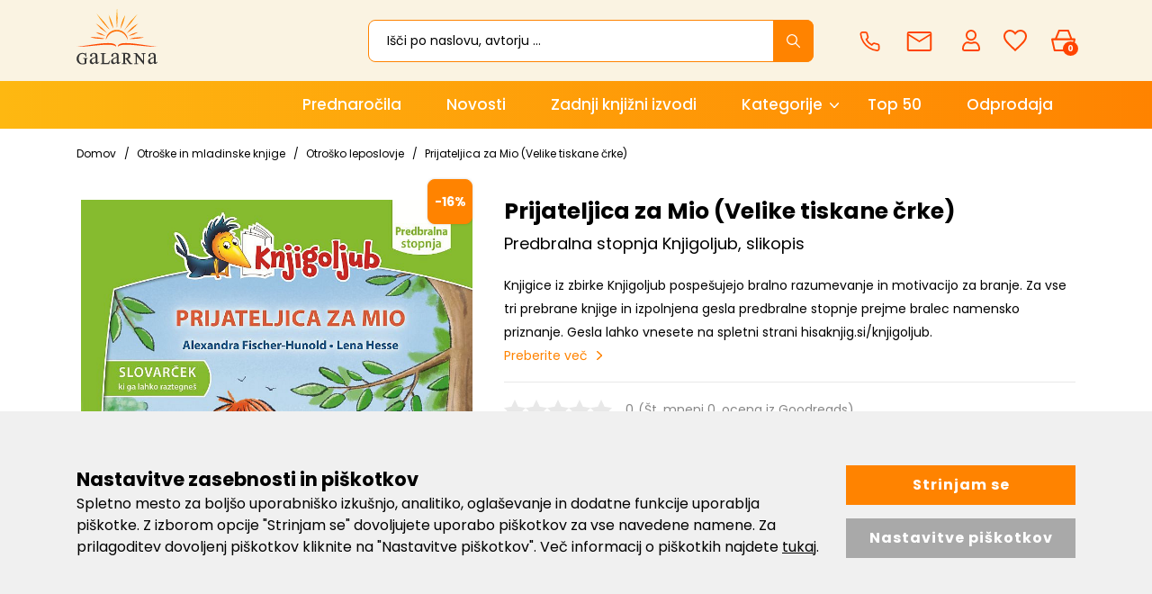

--- FILE ---
content_type: text/html; charset=UTF-8
request_url: https://www.galarna.si/prijateljica-za-mio-velike-tiskane-crke
body_size: 39947
content:
<!DOCTYPE html>
<html lang="sl" prefix="og: http://ogp.me/ns#">

    <head>

    <meta charset="utf-8" />
    <meta name="viewport" content="width=device-width, initial-scale=1, shrink-to-fit=no" />
    <meta name="author" content="noviSplet.com" />
    <meta name="format-detection" content="telephone=no" />
    <link rel="apple-touch-icon" sizes="57x57" href="https://www.galarna.si/templates/galarna/favicon/apple-icon-57x57.png">
<link rel="apple-touch-icon" sizes="60x60" href="https://www.galarna.si/templates/galarna/favicon/apple-icon-60x60.png">

<link rel="apple-touch-icon" sizes="180x180" href="https://www.galarna.si/templates/galarna/favicon/apple-touch-icon.png">
<link rel="icon" type="image/png" sizes="32x32" href="https://www.galarna.si/templates/galarna/favicon/favicon-32x32.png">
<link rel="icon" type="image/png" sizes="16x16" href="https://www.galarna.si/templates/galarna/favicon/favicon-16x16.png">
<link rel="manifest" href="https://www.galarna.si/templates/galarna/favicon/site.webmanifest">
<link rel="mask-icon" href="https://www.galarna.si/templates/galarna/favicon/safari-pinned-tab.svg" color="#5bbad5">
<meta name="msapplication-TileColor" content="#da532c">
<meta name="theme-color" content="#ffffff">

    
             <title>Prijateljica za Mio (Velike tiskane črke) | Knjiga avtorja Alexandra Fischer-Hunold, Lena Hesse</title>
        <meta name="description" content="Prijateljica za Mio (Velike tiskane črke) -  Knjige predbralne stopnje so prve knjige, ki jih otroci lahko samostojno ali ob pomoči staršev preberejo sami. Zgodbe..." />
        <meta name="keywords" content="prijateljica za mio (velike tiskane črke)" />
        
    <meta property="og:locale" content="sl" />
    <meta property="og:type" content="website" />
    <meta property="og:title" content="Prijateljica za Mio (Velike tiskane črke) | Galarna.si" />
    <meta property="og:description" content="Prijateljica za Mio (Velike tiskane črke) -  Knjige predbralne stopnje so prve knjige, ki jih otroci lahko samostojno ali ob pomoči staršev preberejo sami. Zgodbe..." />
    <meta property="og:url" content="https://www.galarna.si/prijateljica-za-mio-velike-tiskane-crke" />
    <meta property="og:site_name" content="Galarna.si" />
            <meta property="og:image" content="https://www.galarna.si/modules/uploader/uploads/s_product/pics_s_product/prijateljica-za-mio-velike-tiskan-0.jpg" />
    	
                        <link rel="alternate" hreflang="sl" href="https://www.galarna.si/prijateljica-za-mio-velike-tiskane-crke" />
                        
    

            <link rel="canonical" href="https://www.galarna.si/prijateljica-za-mio-velike-tiskane-crke" />
        
    <base href="https://www.galarna.si/" />

    <!-- Custom styles for this template -->

    <link rel="preconnect" href="https://fonts.googleapis.com">
    <link rel="preconnect" href="https://fonts.gstatic.com" crossorigin>
    <link href="https://fonts.googleapis.com/css2?family=Poppins:ital,wght@0,300;0,400;0,500;0,600;0,700;0,800;1,400&display=swap" rel="stylesheet">



    <link rel="stylesheet" href="https://www.galarna.si/cache/css/212f631552da98450c4e004e74bbd6a2.css?ver=22">

    <style>
    .mm-navbar {
        --mm-color-background: #ff8300;
        --mm-color-text-dimmed: #fff;
        --mm-color-button: #fff;
    }
    .mm-panel {
        --mm-color-background: #F1F1F1;
        --mm-color-text: #000;
        --mm-color-button: #000;
    }

    .mm-searchfield input, .mm-searchfield input:focus, .mm-searchfield input:hover, .mm-searchfield input::placeholder {
        color: #000;
        background: #fff;
    }

    .mm-listitem {
        border-bottom: 1px solid #DEDEDE;
    }

    .mm-listitem__btn {
        background: #fff;
    }

</style>       




        
        
    
            <script>    
                
                window.dataLayer = window.dataLayer || [];
                function gtag(){dataLayer.push(arguments);}
                
                gtag('consent', 'default', {
                        'ad_user_data': 'denied',
                        'ad_personalization': 'denied',
                        'ad_storage': 'denied',
                        'analytics_storage': 'denied',
                        'wait_for_update': 500,
                });

                if (localStorage.getItem('AdConsentGranted') == 'true' ) {
                    gtag('consent', 'update', {
                        ad_user_data: 'granted',
                        ad_personalization: 'granted',
                        ad_storage: 'granted',
                    }); 
                } 

                if (localStorage.getItem('AnalyticsConsentGranted') == 'true' ) {
                    gtag('consent', 'update', {
                        analytics_storage: 'granted'
                    }); 
                } 
                
            </script>

            
            
                
                    <!-- Meta Pixel Code -->
                    <script>                    
                        !function(f,b,e,v,n,t,s)
                        {if(f.fbq)return;n=f.fbq=function(){n.callMethod?
                        n.callMethod.apply(n,arguments):n.queue.push(arguments)};
                        if(!f._fbq)f._fbq=n;n.push=n;n.loaded=!0;n.version='2.0';
                        n.queue=[];t=b.createElement(e);t.async=!0;
                        t.src=v;s=b.getElementsByTagName(e)[0];
                        s.parentNode.insertBefore(t,s)}(window, document,'script',
                        'https://connect.facebook.net/en_US/fbevents.js');
                        fbq('init', '622537011601245');
                        fbq('track', 'PageView');
                        
                    </script>
                    <noscript><img height="1" width="1" style="display:none" src="https://www.facebook.com/tr?id=622537011601245&ev=PageView&noscript=1" /></noscript>
                    <!-- End Meta Pixel Code -->
                
            


        
                   
         

        
        
        <!-- Google tag (gtag.js) - NS GA4-->
        <script async src="https://www.googletagmanager.com/gtag/js?id=G-BP7N6VNNXE"></script>
        <script>
            window.dataLayer = window.dataLayer || [];
            function gtag(){dataLayer.push(arguments);}
            gtag('js', new Date());
            gtag('config', 'G-BP7N6VNNXE');
        </script>  

        <!-- Google tag (gtag.js) - GA UA -->
        <script async src="https://www.googletagmanager.com/gtag/js?id=UA-42086835-1"></script>
        <script>
            window.dataLayer = window.dataLayer || [];
            function gtag(){dataLayer.push(arguments);}
            gtag('js', new Date());
            gtag('config', 'UA-42086835-1');
        </script>

        <!-- Google tag (gtag.js) - GA4 --> 
        <script async src="https://www.googletagmanager.com/gtag/js?id=G-67K9S57J8G"></script> 
        <script> 
            window.dataLayer = window.dataLayer || []; 
            function gtag(){dataLayer.push(arguments);} 
            gtag('js', new Date()); 
            gtag('config', 'G-67K9S57J8G'); 
        </script>
         


            
    




    <script>
        var site_email = 'info@galarna.si';
        var site_phone = '+38640922522';
        var register_page = 'https://www.galarna.si/?mod=user&c=user&action=new_registration&lang=sl';
    </script>

    
    <script src="https://www.galarna.si/templates/galarna/assets/js/jquery-1.12.0.min.js"></script>
    <script src="https://www.galarna.si/templates/galarna/assets/js/3dflipbook/flipbook.min.js"></script>
     
 
</head>

        <script type="application/ld+json" class="rich-snippet">{"@context":"https://schema.org/","@type":"Book","@additionalType":"Product","mpn":"13642","name":"Prijateljica za Mio (Velike tiskane \u010drke)","description":"Knjigice iz zbirke Knjigoljub pospe\u0161ujejo bralno razumevanje in motivacijo za branje. Za vse tri prebrane knjige in izpolnjena gesla predbralne stopnje prejme bralec namensko priznanje. Gesla lahko vnesete na spletni strani hisaknjig.si/knjigoljub.","sku":"28475","isbn":"9789617172386","datePublished":"2022-10-20","author":{"@type":"Person","name":"Alexandra Fischer-Hunold, Lena Hesse"},"image":["https://www.galarna.si/slir/w600-q90/modules/uploader/uploads/s_product/pics_s_product/prijateljica-za-mio-velike-tiskan-0.jpg","https://www.galarna.si/slir/w600-q90/modules/uploader/uploads/s_product/pics_s_product/prijateljica-za-mio-velike-tiskan-1.jpg"],"offers":{"@type":"Offer","availability":"https://schema.org/InStock","itemCondition":"https://schema.org/NewCondition","price":"14.99","priceValidUntil":"","priceCurrency":"EUR","url":"https://www.galarna.si/prijateljica-za-mio-velike-tiskane-crke"}}</script>
    <script>
        $.get("https://www.galarna.si/?mod=store&c=Cart&action=getReviewFromGoodReads&prodId=13642", function(data) {
            var goodReadsData = $.parseJSON(data);
            //console.log(goodReadsData);
            if(goodReadsData.length !== 0) {
               var oldSnippetContent = JSON.parse($('.rich-snippet').text());
               //console.log(oldSnippetContent);
               if(oldSnippetContent.aggregateRating) {
                oldSnippetContent.aggregateRating.ratingValue = goodReadsData.avgRating;
                oldSnippetContent.aggregateRating.reviewCount = goodReadsData.ratingsCount;
                //console.log(oldSnippetContent);
                var newSnippetContent = JSON.stringify(oldSnippetContent);
                //console.log(newSnippetContent);
                $('.rich-snippet').text(newSnippetContent);
               }
              
              
            }                
        });
    </script>
    
    <body class="mct_lngg_sl">
    <div id="mpage">
        


<header id="mct_header" class="mct_header fixed_mct_header">

    

    <div class="mct_head_middle d-none d-lg-block">

        <div class="container">

            <div class="row">

                <div class="col-xxl-2 col-xl-3 col-lg-3 align-self-center">

                    <div class="mct_middle_left_block">

                        <div id="mct_logo" class="mct_logo">

    <a href="https://www.galarna.si/">
        
        

        
        <svg xmlns="http://www.w3.org/2000/svg" xmlns:xlink="http://www.w3.org/1999/xlink" width="113.9" height="80" viewBox="0 0 113.9 80">
        <defs>
            <linearGradient id="linear-gradient" x1="0.5" x2="0.5" y2="1" gradientUnits="objectBoundingBox">
            <stop offset="0" stop-color="#feb811"/>
            <stop offset="1" stop-color="#ff4401"/>
            </linearGradient>
        </defs>
        <g id="logo-galarna" transform="translate(-19.2 -14.601)">
            <path id="Path_383" data-name="Path 383" d="M-2211.227,73.6a7.977,7.977,0,0,1-6.7-2.893,7.71,7.71,0,0,1-1.747-4.972,8.753,8.753,0,0,1,.938-3.887,8.2,8.2,0,0,1,3.154-3.422,7.612,7.612,0,0,1,3.969-1.012,10.942,10.942,0,0,1,1.532.132,9.834,9.834,0,0,1,1.937.6c.126.042.239.084.334.12a1.673,1.673,0,0,0,.427.126.109.109,0,0,0,.1-.058,2.875,2.875,0,0,0,.173-.71l.034-.209h.788v.305l.412,4.945h-.842l-.057-.17a6.627,6.627,0,0,0-1.434-2.568,4.513,4.513,0,0,0-3.21-1.232,4.6,4.6,0,0,0-4.086,2.165,7.865,7.865,0,0,0-1.2,4.419,8.3,8.3,0,0,0,.82,3.793l0,.011a5.49,5.49,0,0,0,2.049,2.49,5.281,5.281,0,0,0,2.6.81,6.219,6.219,0,0,0,1.5-.187,4.678,4.678,0,0,0,1.308-.549V67.494a3.616,3.616,0,0,0-.169-1.385A.77.77,0,0,0-2209,65.7a2.682,2.682,0,0,0-1.125-.169h-.25v-.89h6.227v.89h-.51a.947.947,0,0,0-.948.448,4.2,4.2,0,0,0-.168,1.515V72.2l-.131.071a11.143,11.143,0,0,1-2.532,1A11.976,11.976,0,0,1-2211.227,73.6Zm86.338-.13h-.76l-9.457-11.713v8.6a2.913,2.913,0,0,0,.273,1.6,1.355,1.355,0,0,0,1.1.359h.771v.89h-5.707v-.89h.771a1.281,1.281,0,0,0,1.158-.474l.008-.012a3.314,3.314,0,0,0,.211-1.477V59.909c-.417-.472-.72-.776-.9-.957a2.055,2.055,0,0,0-.87-.394l-.011,0a2.871,2.871,0,0,0-.9-.118h-.25v-.825h4.406l8.742,10.865V60.465a2.9,2.9,0,0,0-.273-1.6,1.356,1.356,0,0,0-1.1-.359h-.771v-.89h5.707v.89h-.77a1.282,1.282,0,0,0-1.159.475l-.008.011a3.239,3.239,0,0,0-.21,1.477V73.47Zm9.227-.381a3.239,3.239,0,0,1-2.539-1.041,3.968,3.968,0,0,1-.976-2.8,3.536,3.536,0,0,1,.456-1.887,6.6,6.6,0,0,1,2.278-2.083,34.073,34.073,0,0,1,5.4-2.343v-.521a5,5,0,0,0-.717-3.058,2.653,2.653,0,0,0-2.017-.846,2.57,2.57,0,0,0-1.627.52,1.706,1.706,0,0,0-.586,1.237l.065.911a1.6,1.6,0,0,1-.39,1.172,1.333,1.333,0,0,1-.976.391,1.177,1.177,0,0,1-.977-.455,1.6,1.6,0,0,1-.391-1.172,3.268,3.268,0,0,1,1.432-2.538,6.126,6.126,0,0,1,3.97-1.172,6.429,6.429,0,0,1,3.189.651,2.719,2.719,0,0,1,1.366,1.562,8.976,8.976,0,0,1,.261,2.864v5.076a22.113,22.113,0,0,0,.065,2.6,1.228,1.228,0,0,0,.26.651.55.55,0,0,0,.455.13.942.942,0,0,0,.455-.129,11.325,11.325,0,0,0,1.3-1.172v.912c-1.151,1.6-2.312,2.407-3.45,2.407a1.51,1.51,0,0,1-1.237-.586c-.256-.192-.391-.777-.391-1.692a16.389,16.389,0,0,1-2.863,2.018A4.347,4.347,0,0,1-2115.662,73.091Zm4.685-9.112h0a32.553,32.553,0,0,0-3.124,1.366,5.5,5.5,0,0,0-1.823,1.5,2.716,2.716,0,0,0-.52,1.692,2.877,2.877,0,0,0,.715,1.952,2.044,2.044,0,0,0,1.563.781,5.806,5.806,0,0,0,3.189-1.627V63.979Zm-56.771,9.112a3.235,3.235,0,0,1-2.538-1.041,3.967,3.967,0,0,1-.977-2.8,3.53,3.53,0,0,1,.456-1.887,6.593,6.593,0,0,1,2.278-2.083,36.44,36.44,0,0,1,5.4-2.343v-.521a5.007,5.007,0,0,0-.716-3.058,2.653,2.653,0,0,0-2.017-.846,2.57,2.57,0,0,0-1.627.52,1.706,1.706,0,0,0-.586,1.237v.911a1.6,1.6,0,0,1-.391,1.172,1.33,1.33,0,0,1-.977.391,1.176,1.176,0,0,1-.976-.455,1.6,1.6,0,0,1-.391-1.172,3.268,3.268,0,0,1,1.432-2.538,6.046,6.046,0,0,1,3.97-1.172,6.428,6.428,0,0,1,3.189.651,2.728,2.728,0,0,1,1.367,1.562,8.989,8.989,0,0,1,.26,2.864v5.076a22.2,22.2,0,0,0,.065,2.6,1.237,1.237,0,0,0,.261.651.549.549,0,0,0,.456.13.946.946,0,0,0,.453-.128,11.338,11.338,0,0,0,1.3-1.173v.912c-1.15,1.6-2.311,2.407-3.449,2.407a1.508,1.508,0,0,1-1.237-.586,3.477,3.477,0,0,1-.326-1.692,16.37,16.37,0,0,1-2.864,2.018A4.347,4.347,0,0,1-2167.748,73.091Zm4.686-9.112h0a32.358,32.358,0,0,0-3.124,1.366,5.5,5.5,0,0,0-1.823,1.5,2.713,2.713,0,0,0-.52,1.692,2.877,2.877,0,0,0,.716,1.952,2.042,2.042,0,0,0,1.563.781,5.683,5.683,0,0,0,3.189-1.627V63.979Zm-34.64,9.112a3.235,3.235,0,0,1-2.538-1.041,3.967,3.967,0,0,1-.977-2.8,3.536,3.536,0,0,1,.456-1.887,6.609,6.609,0,0,1,2.279-2.083,36.414,36.414,0,0,1,5.4-2.343v-.521a5.007,5.007,0,0,0-.716-3.058,2.654,2.654,0,0,0-2.018-.846,2.57,2.57,0,0,0-1.627.52,1.7,1.7,0,0,0-.585,1.237l.065.911a1.6,1.6,0,0,1-.39,1.172,1.331,1.331,0,0,1-.977.391,1.176,1.176,0,0,1-.976-.455,1.6,1.6,0,0,1-.391-1.172,3.268,3.268,0,0,1,1.432-2.538,6.046,6.046,0,0,1,3.97-1.172,6.428,6.428,0,0,1,3.189.651,2.721,2.721,0,0,1,1.367,1.562,8.988,8.988,0,0,1,.26,2.864v5.076a22.2,22.2,0,0,0,.065,2.6,1.237,1.237,0,0,0,.261.651.549.549,0,0,0,.455.13.948.948,0,0,0,.453-.128,11.368,11.368,0,0,0,1.3-1.173v.912c-1.15,1.6-2.311,2.407-3.449,2.407a1.508,1.508,0,0,1-1.237-.586c-.259-.194-.391-.763-.391-1.692a16.376,16.376,0,0,1-2.864,2.018A4.347,4.347,0,0,1-2197.7,73.091Zm4.686-9.112a32.374,32.374,0,0,0-3.124,1.366,5.5,5.5,0,0,0-1.823,1.5,2.715,2.715,0,0,0-.52,1.692,2.877,2.877,0,0,0,.715,1.952,2.041,2.041,0,0,0,1.562.781,5.813,5.813,0,0,0,3.19-1.627V63.979Zm52.143,9.1h-4.349l-5.077-7.095h-1.183V70.1c0,1.288.227,1.554.253,1.58l.018.021a1.328,1.328,0,0,0,1.041.427h.836v.89h-6.879v-.89h.836a1.186,1.186,0,0,0,1.146-.519A3.59,3.59,0,0,0-2154,70.1V60.335c0-1.3-.226-1.555-.252-1.58l-.019-.021a1.371,1.371,0,0,0-1.106-.427h-.836v-.89h5.718a15.616,15.616,0,0,1,3.575.333l.018.005a4.067,4.067,0,0,1,2,1.382,3.7,3.7,0,0,1,.835,2.434,3.838,3.838,0,0,1-.971,2.57,4.736,4.736,0,0,1-2.571,1.429l2.845,4.055a9.546,9.546,0,0,0,1.76,1.957,4.991,4.991,0,0,0,1.914.609l.212.033v.854Zm-9.037-14.253a9.621,9.621,0,0,0-1.507.158v5.851h.336a5.024,5.024,0,0,0,3.094-.854,2.878,2.878,0,0,0,1.016-2.215,2.745,2.745,0,0,0-.773-2.1A2.941,2.941,0,0,0-2149.909,58.828Zm-24.062,14.253h-11.956V72.19h.836a1.29,1.29,0,0,0,1.15-.461,3.645,3.645,0,0,0,.227-1.5V60.465a2.918,2.918,0,0,0-.273-1.6,1.36,1.36,0,0,0-1.1-.359h-.836v-.89h7.2v.89h-.25a3.918,3.918,0,0,0-1.515.169l-.019.009a.919.919,0,0,0-.52.465,4.479,4.479,0,0,0-.169,1.58v9.437a2.482,2.482,0,0,0,.154,1.1l.015.027a.421.421,0,0,0,.246.2,7.083,7.083,0,0,0,1.614.117h1.106a6.985,6.985,0,0,0,2.309-.239,2.958,2.958,0,0,0,1.146-.844,7.3,7.3,0,0,0,1.064-1.948l.074-.187.87.145-1.372,4.55Z" transform="translate(2239 21)" fill="#333"/>
            <path id="Path_382" data-name="Path 382" d="M-2185.73,25.71v0c.056-3.474,3.859-5.162,11.629-5.162,6.4,0,14.557,1.128,22.359,2.284l2.192.326c6.755,1.007,13.135,1.959,17.092,1.959a13.284,13.284,0,0,0,2.558-.2,23.006,23.006,0,0,1-6.246.638c-4.821,0-11.041-.632-17.626-1.3l-.664-.067c-6.314-.642-13.471-1.37-19.309-1.37-6.561,0-10.481.947-11.983,2.894Zm-2.241,0,0,0c-1.5-1.948-5.422-2.894-11.984-2.894-5.838,0-12.995.728-19.309,1.37l-.656.067c-6.588.67-12.811,1.3-17.633,1.3a23,23,0,0,1-6.245-.638,13.474,13.474,0,0,0,2.558.2c3.956,0,10.337-.951,17.093-1.959l.053-.008,2.136-.318c7.8-1.156,15.955-2.284,22.359-2.284,7.769,0,11.573,1.689,11.629,5.162Zm-14.565-9.2h0c0-8.048,6.914-14.6,15.407-14.6s15.4,6.545,15.4,14.59c-2.378-7.68-8.219-12.45-15.245-12.45C-2193.957,4.054-2200.067,8.944-2202.536,16.511Zm36.654-1.7c-1.292,0-2.615-.04-3.931-.118a50.319,50.319,0,0,1,14.729-2.386,43.2,43.2,0,0,1,6.418.484A85.723,85.723,0,0,1-2165.882,14.816Zm-43.193-.153a63.483,63.483,0,0,1-15.727-2.176,48.363,48.363,0,0,1,5.449-.307,62.829,62.829,0,0,1,15.7,2.208A54.108,54.108,0,0,1-2209.074,14.663Zm38.427-4.035v0c4.049-2.931,7.909-4.48,13.767-5.526A32.194,32.194,0,0,1-2170.648,10.627Zm-32.22,0c-.787-.2-1.535-.385-2.259-.562-4.45-1.091-7.964-1.952-11.506-4.965a32.924,32.924,0,0,1,13.765,5.525Zm29.886-4.114h0a54.27,54.27,0,0,1,7.192-7.626,43.3,43.3,0,0,1,8.63-5.772C-2162.181-1.426-2166.58,2.719-2172.982,6.512Zm-27.971-.266a54.185,54.185,0,0,1-15.819-13.4,55.161,55.161,0,0,1,8.3,5.937,84.232,84.232,0,0,1,7.523,7.459Zm24-3.452h0a107.4,107.4,0,0,1,19.182-23.436A133.2,133.2,0,0,1-2176.949,2.795Zm-19.431-.177a106.149,106.149,0,0,1-19.179-23.437,150.222,150.222,0,0,1,19.18,23.436Zm14.293-2.3h0a57.55,57.55,0,0,1,2.4-9.975,45.142,45.142,0,0,1,4.324-9.084C-2176.614-11.988-2178.234-6.162-2182.086.319Zm-9.622,0a42.232,42.232,0,0,1-4.409-9.229,61.916,61.916,0,0,1-2.311-9.831c3.134,5.416,5.081,10.938,6.721,19.058Zm4.856-.047A102.882,102.882,0,0,1-2186.8-29.4,128.61,128.61,0,0,1-2186.85.272Z" transform="translate(2263 44)" fill="url(#linear-gradient)"/>
        </g>
        </svg>


        
    </a>
    
</div>
                
                    </div>

                </div>

                <div class="col-xxl-10 col-xl-9 col-lg-9 align-self-center">

                    <div class="mct_middle_right_block">

                                                    <div id="mct_search" class="mct_search">

    <div class="mct_search_box">
    
        <form method="get" action="https://www.galarna.si/" novalidate>
            
            <input type="hidden" name="lang" value="sl" />
            <input type="hidden" name="mod" value="search" />
            <input type="hidden" name="c" value="search" />
            <input type="text" class="search_text mct_ac" name="q" placeholder='Išči po naslovu, avtorju ...' value="" required />
            <button type="submit">
                <div class="mct_search_icon_box">
                    
                  
<svg xmlns="http://www.w3.org/2000/svg" width="14.996" height="15" viewBox="0 0 14.996 15">
  <path id="icon-search" d="M19.32,18.407,15.15,14.2a5.944,5.944,0,1,0-.9.914l4.143,4.183a.642.642,0,0,0,.906.023A.646.646,0,0,0,19.32,18.407Zm-8.841-3.245A4.693,4.693,0,1,1,13.8,13.787,4.664,4.664,0,0,1,10.479,15.162Z" transform="translate(-4.5 -4.493)" fill="#fff"/>
</svg>


                </div>
            </button>

        </form>

    </div>

</div>
                        
                         <div id="top_contact_block" class="top_contact_block  ">


        

   

    <div class="top_contact_box mct_gsm">
       <a href="tel:+38640922522">
        <svg xmlns="http://www.w3.org/2000/svg" width="19.283" height="19.319" viewBox="0 0 19.283 19.319">
            <path id="icon-phone" d="M20.949,16.339v2.682A1.788,1.788,0,0,1,19,20.81a17.694,17.694,0,0,1-7.716-2.745A17.434,17.434,0,0,1,5.92,12.7,17.694,17.694,0,0,1,3.175,4.949,1.788,1.788,0,0,1,4.954,3H7.636A1.788,1.788,0,0,1,9.425,4.538,11.48,11.48,0,0,0,10.05,7.05a1.788,1.788,0,0,1-.4,1.886L8.513,10.072a14.305,14.305,0,0,0,5.364,5.364L15.013,14.3a1.788,1.788,0,0,1,1.886-.4,11.48,11.48,0,0,0,2.512.626,1.788,1.788,0,0,1,1.538,1.815Z" transform="translate(-2.417 -2.25)" fill="none" stroke="#ff4401" stroke-linecap="round" stroke-linejoin="round" stroke-width="1.5"/>
        </svg>

         <span>040 922 522</span>
        </a>
        
    </div>

    

    <div class="top_contact_box mct_email">
     <a href="mailto:info@galarna.si">
        <svg xmlns="http://www.w3.org/2000/svg" width="18.755" height="14.904" viewBox="0 0 18.755 14.904">
            <path id="icon-mail" d="M117.581,27.4H102.175a1.677,1.677,0,0,1-1.675-1.675l.009-11.553a1.673,1.673,0,0,1,1.666-1.676h15.405a1.677,1.677,0,0,1,1.675,1.676V25.729A1.677,1.677,0,0,1,117.581,27.4ZM101.926,15.65V25.979h15.9V15.65l-7.952,4.97Zm-.622-1.724,8.573,5.359,8.574-5.359Z" transform="translate(-100.5 -12.5)" fill="#ff4401"/>
        </svg>
        <span>info@galarna.si</span>
    </a>

        
    </div>

</div>

                                                    <div id="mct_user_block" class="mct_user_block">

    
        <div class="mct_user">

            <a class="mct_login" href="#" rel="mct_cstm_tooltip" title="Prijava" data-toggle="modal" data-target="#mct_register_modal">
                <div class="mct_login_icon_box">
                    <svg xmlns="http://www.w3.org/2000/svg" width="19.699" height="23.701" viewBox="0 0 19.699 23.701">
                        <path id="Path_369" data-name="Path 369" d="M-1356.555-15.449a2.624,2.624,0,0,1-2.6-2.646v-.568a9.235,9.235,0,0,1,1.538-4.771c.625-.946,1.956-2.534,3.847-2.534h2.122l.182.086a5.087,5.087,0,0,0,2.16.482,5.06,5.06,0,0,0,2.159-.482l.184-.086h2.121c1.892,0,3.223,1.589,3.848,2.534a9.235,9.235,0,0,1,1.538,4.771v.568a2.624,2.624,0,0,1-2.595,2.646Zm.375-6.789a7.217,7.217,0,0,0-1.129,3.575v.568a.759.759,0,0,0,.753.763h14.509a.758.758,0,0,0,.752-.763v-.568a7.209,7.209,0,0,0-1.129-3.575c-.737-1.175-1.616-1.848-2.415-1.848h-1.727l-.028.012a6.856,6.856,0,0,1-2.709.556,6.869,6.869,0,0,1-2.707-.556l-.028-.012h-1.729C-1354.562-24.085-1355.442-23.412-1356.179-22.237Zm.935-10.857a6.008,6.008,0,0,1,5.944-6.056,6.007,6.007,0,0,1,5.944,6.056,6.006,6.006,0,0,1-5.944,6.054A6.007,6.007,0,0,1-1355.244-33.094Zm1.842,0a4.142,4.142,0,0,0,4.1,4.172,4.141,4.141,0,0,0,4.1-4.172,4.142,4.142,0,0,0-4.1-4.173A4.143,4.143,0,0,0-1353.4-33.094Z" transform="translate(1359.15 39.15)" fill="#ff4401"/>
                    </svg>
                </div>
                
            </a>

        </div>

    
</div>
                        
                                                    <div id="mct_favorites_box" class="mct_favorites_box">

    <a href="https://www.galarna.si/?mod=store&c=favourites&lang=sl" title="Priljubljeni">

        <div class="mct_favorites_icon_box ">
            
                                                    <svg xmlns="http://www.w3.org/2000/svg" width="26" height="24" viewBox="0 0 26 24">
                    <path id="icon-heart" d="M22.225,4.5a7.69,7.69,0,0,0-5.85,2.744A7.69,7.69,0,0,0,10.525,4.5a7.069,7.069,0,0,0-7.15,7.194c0,4.969,4.419,8.956,11.112,15.106l1.888,1.7,1.887-1.7c6.694-6.15,11.113-10.137,11.113-15.106A7.069,7.069,0,0,0,22.225,4.5Zm-5.05,20.581-.263.244-.537.488-.538-.488-.263-.244a79.442,79.442,0,0,1-7.669-7.625c-1.75-2.169-2.525-3.944-2.525-5.763A5.2,5.2,0,0,1,6.862,7.988,5.086,5.086,0,0,1,10.525,6.5a5.732,5.732,0,0,1,4.319,2.031l1.531,1.819,1.531-1.819A5.711,5.711,0,0,1,22.225,6.5a5.111,5.111,0,0,1,3.669,1.488,5.209,5.209,0,0,1,1.481,3.706c0,1.812-.781,3.594-2.525,5.763A79.6,79.6,0,0,1,17.175,25.081Z" transform="translate(-3.375 -4.5)" fill="#ff4401"/>
                </svg>
                    
        </div>

    </a>

</div>
                        
                                                    



<div id="active_cart" class="cart active_cart">

    <div class="cart-top" onclick="window.location='https://www.galarna.si/?mod=store&c=cart&lang=sl'">
        
        <div class="mct_qcart_box mct_left">

            
            <svg xmlns="http://www.w3.org/2000/svg" width="27.1" height="23.507" viewBox="0 0 27.1 23.507">
                <path id="Path_368" data-name="Path 368" d="M-1461.461-15.18a1,1,0,0,1-.975-.776l-2.789-12.083a1,1,0,0,1,.192-.848,1,1,0,0,1,.783-.377h3.222c.009-.028.019-.057.031-.085l3.65-8.726a1,1,0,0,1,.922-.614h10.138a1,1,0,0,1,.931.634l3.437,8.725q.013.033.023.066h2.747a1,1,0,0,1,.782.377,1,1,0,0,1,.192.848l-2.788,12.083a1,1,0,0,1-.975.776Zm.795-2h17.932l2.327-10.083h-22.586Zm16.623-12.083-2.925-7.424h-8.791l-3.106,7.424Z" transform="translate(1465.25 38.687)" fill="#ff4401"/>
            </svg>

            <span class="mct_count">0</span>
        </div>

        <div class="mct_qcart_box mct_right">

            <div class="mct_text">Košarica</div> 

            <div class="mct_amount">
                0,00 €
            </div>

        </div>

    </div>
    
    <div class="cart_top_mob d-lg-none" onclick="window.location='https://www.galarna.si/?mod=store&c=cart&lang=sl'">
        
        <div class="mct_qcart_box mct_left">

            

            <svg xmlns="http://www.w3.org/2000/svg" width="27.1" height="23.507" viewBox="0 0 27.1 23.507">
                <path id="Path_368" data-name="Path 368" d="M-1461.461-15.18a1,1,0,0,1-.975-.776l-2.789-12.083a1,1,0,0,1,.192-.848,1,1,0,0,1,.783-.377h3.222c.009-.028.019-.057.031-.085l3.65-8.726a1,1,0,0,1,.922-.614h10.138a1,1,0,0,1,.931.634l3.437,8.725q.013.033.023.066h2.747a1,1,0,0,1,.782.377,1,1,0,0,1,.192.848l-2.788,12.083a1,1,0,0,1-.975.776Zm.795-2h17.932l2.327-10.083h-22.586Zm16.623-12.083-2.925-7.424h-8.791l-3.106,7.424Z" transform="translate(1465.25 38.687)" fill="#ff4401"/>
            </svg>


        </div>

        <div class="mct_qcart_box mct_right">

            0

        </div>

    </div>

    <div class="cart-open no-upsells mct_quick_cart">
        
        <div class="cart-open-wrap">

            
            <div class="cart-open-right" style="border:0;">

                
            </div>

        </div>

        <div class="mct_more">

            
                <p>Košarica je prazna</p>

            
        </div>

                <div class="free_gift_msg_container">
            <div class="free_shipping free_shipping_msg">Brezplačno darilo za nakup nad 60 €</div>
        </div>
                
        <div class="free_shipping_msg_container">
            <div class="free_shipping free_shipping_msg">Brezplačna dostava za nakup nad 40 €</div>
        </div>
		
    </div>

</div>
                                            
                    </div>

                </div>

            </div>

        </div>

    </div>
    
    <div class="mct_head_bottom d-none d-lg-block">

        <div class="container">

            <div class="row">

                <div class="col-lg-12">

                                            
<div id="mct_main_menu" class="mct_main_menu">

    <div class="row2">
        
        
            <ul class="mct_main_menu_box">
                
                        
                            
                           

                        <li class="mct_menu_201  ">

                            <a data-cat="201" href="prednarocila" >Prednaročila</a>


                        

                            
    
            

                    
                            </li>

                        
                  
     
                
                        
                            
                           

                        <li class="mct_menu_291  ">

                            <a data-cat="291" href="novosti" >Novosti</a>


                        

                            
    
            

                    
                            </li>

                        
                  
     
                
                        
                            
                           

                        <li class="mct_menu_326  ">

                            <a data-cat="326" href="https://www.galarna.si/?lang=sl&mod=search&c=search&q=Zadnji+izvodi" >Zadnji knjižni izvodi</a>


                        

                            
    
            

                    
                            </li>

                        
                  
     
                
                        
                            
                           

                        <li class="mct_menu_200 dropdown ">

                            <a data-cat="200" href="kategorije" data-toggle="dropdown" class="dropdown-toggle">Kategorije</a>


                        

                            
        
                                    

                            <ul id="mct_dropmenu_cats" class="mct_cats_dropdown_menu mct_dropdown_menu dropdown-menu drop-1">

                                    <div class="row">

                                        
                                            <div class="col-lg-3 col-md-3">

                                                                                                   
                                                        <li class="submenu-title  ">
                                                            
                                                            <a data-cat="205" href="duhovnost-in-osebna-rast" class="category-link" >Duhovnost in osebna rast</a>
                                                        
                                                            
                                                                <ul id="mct_subdropmenu_205" class="mct_subdropdown_menu">
                                                                
                                                                    <li class="mct_grid col-xl-12 col-lg-12">
                                                                                
                                                                        <ul class="mct_subcats_menu">
                                                                            
                                                                                                                                                        
                                                                                
                                                                                
                                                                                    <li class="">
                                                                                        <a data-cat="214" href="osebna-rast-motivacija">Osebna rast, motivacija</a>
                                                                                    </li>

                                                                                
                                                    
                                                                                                                                                        
                                                                                
                                                                                
                                                                                    <li class="">
                                                                                        <a data-cat="215" href="duhovnost-ezoterika">Duhovnost, ezoterika</a>
                                                                                    </li>

                                                                                
                                                    
                                                                                                                                                        
                                                                                
                                                                                
                                                                                    <li class="">
                                                                                        <a data-cat="216" href="astrologija-vedezevanje-sanje-karte">Astrologija, vedeževanje, sanje, karte</a>
                                                                                    </li>

                                                                                
                                                    
                                                                                                                                                        
                                                                        </ul>

                                                                    </li>

                                                                </ul>

                                                            
                                                        </li>
                                                  
                                                                                                   
                                                        <li class="submenu-title  ">
                                                            
                                                            <a data-cat="209" href="prirocniki" class="category-link" >Priročniki</a>
                                                        
                                                            
                                                                <ul id="mct_subdropmenu_209" class="mct_subdropdown_menu">
                                                                
                                                                    <li class="mct_grid col-xl-12 col-lg-12">
                                                                                
                                                                        <ul class="mct_subcats_menu">
                                                                            
                                                                                                                                                        
                                                                                
                                                                                
                                                                                    <li class="">
                                                                                        <a data-cat="217" href="dom-in-vrt">Dom in vrt</a>
                                                                                    </li>

                                                                                
                                                    
                                                                                                                                                        
                                                                                
                                                                                
                                                                                    <li class="">
                                                                                        <a data-cat="218" href="filozofija-psihologija">Filozofija in psihologija</a>
                                                                                    </li>

                                                                                
                                                    
                                                                                                                                                        
                                                                                
                                                                                
                                                                                    <li class="">
                                                                                        <a data-cat="219" href="religije-in-teologija">Religije in teologija</a>
                                                                                    </li>

                                                                                
                                                    
                                                                                                                                                        
                                                                                
                                                                                
                                                                                    <li class="">
                                                                                        <a data-cat="220" href="druzboslovje-humanistika">Družboslovje in humanistika</a>
                                                                                    </li>

                                                                                
                                                    
                                                                                                                                                        
                                                                                
                                                                                
                                                                                    <li class="">
                                                                                        <a data-cat="221" href="hisni-ljubljencki">Hišni ljubljenčki</a>
                                                                                    </li>

                                                                                
                                                    
                                                                                                                                                        
                                                                                
                                                                                
                                                                                    <li class="">
                                                                                        <a data-cat="222" href="ljubezen-in-spolnost">Ljubezen in spolnost</a>
                                                                                    </li>

                                                                                
                                                    
                                                                                                                                                        
                                                                                
                                                                                
                                                                                    <li class="">
                                                                                        <a data-cat="223" href="naravoslovje">Naravoslovje</a>
                                                                                    </li>

                                                                                
                                                    
                                                                                                                                                        
                                                                                
                                                                                
                                                                                    <li class="">
                                                                                        <a data-cat="224" href="podjetnistvo-prodaja-in-marketing">Podjetništvo, prodaja in marketing</a>
                                                                                    </li>

                                                                                
                                                    
                                                                                                                                                        
                                                                                
                                                                                
                                                                                    <li class="">
                                                                                        <a data-cat="225" href="slovarji-in-leksikoni">Slovarji in leksikoni</a>
                                                                                    </li>

                                                                                
                                                    
                                                                                                                                                        
                                                                                
                                                                                
                                                                                    <li class="">
                                                                                        <a data-cat="226" href="sport-in-vadba">Šport in vadba</a>
                                                                                    </li>

                                                                                
                                                    
                                                                                                                                                        
                                                                                
                                                                                
                                                                                    <li class="">
                                                                                        <a data-cat="227" href="vzgoja-in-izobrazevanje">Vzgoja in izobraževanje</a>
                                                                                    </li>

                                                                                
                                                    
                                                                                                                                                        
                                                                                
                                                                                
                                                                                    <li class="">
                                                                                        <a data-cat="228" href="zgodovina">Zgodovina</a>
                                                                                    </li>

                                                                                
                                                    
                                                                                                                                                        
                                                                        </ul>

                                                                    </li>

                                                                </ul>

                                                            
                                                        </li>
                                                  
                                                                                                   
                                                        <li class="submenu-title  ">
                                                            
                                                            <a data-cat="213" href="fotografija-glasba-film-umetnost" class="category-link" >Fotografija, glasba, film, umetnost</a>
                                                        
                                                            
                                                                <ul id="mct_subdropmenu_213" class="mct_subdropdown_menu">
                                                                
                                                                    <li class="mct_grid col-xl-12 col-lg-12">
                                                                                
                                                                        <ul class="mct_subcats_menu">
                                                                            
                                                                                                                                                        
                                                                                
                                                                                
                                                                                    <li class="">
                                                                                        <a data-cat="229" href="fotografija">Fotografija</a>
                                                                                    </li>

                                                                                
                                                    
                                                                                                                                                        
                                                                                
                                                                                
                                                                                    <li class="">
                                                                                        <a data-cat="230" href="umetnost-film-glasba">Umetnost, film, glasba</a>
                                                                                    </li>

                                                                                
                                                    
                                                                                                                                                        
                                                                                
                                                                                
                                                                                    <li class="">
                                                                                        <a data-cat="231" href="note">Note</a>
                                                                                    </li>

                                                                                
                                                    
                                                                                                                                                        
                                                                                
                                                                                
                                                                                    <li class="">
                                                                                        <a data-cat="232" href="cd">CD</a>
                                                                                    </li>

                                                                                
                                                    
                                                                                                                                                        
                                                                        </ul>

                                                                    </li>

                                                                </ul>

                                                            
                                                        </li>
                                                  
                                                                                                   
                                                        <li class="submenu-title  ">
                                                            
                                                            <a data-cat="206" href="kulinarika-kuharske-knjige" class="category-link" >Kulinarika, kuharske knjige</a>
                                                        
                                                            
                                                                <ul id="mct_subdropmenu_206" class="mct_subdropdown_menu">
                                                                
                                                                    <li class="mct_grid col-xl-12 col-lg-12">
                                                                                
                                                                        <ul class="mct_subcats_menu">
                                                                            
                                                                                                                                                        
                                                                                
                                                                                
                                                                                    <li class="">
                                                                                        <a data-cat="233" href="splosne-kuharice">Splošne kuharice</a>
                                                                                    </li>

                                                                                
                                                    
                                                                                                                                                        
                                                                                
                                                                                
                                                                                    <li class="">
                                                                                        <a data-cat="234" href="sladice-in-peciva">Sladice in peciva</a>
                                                                                    </li>

                                                                                
                                                    
                                                                                                                                                        
                                                                                
                                                                                
                                                                                    <li class="">
                                                                                        <a data-cat="235" href="kuhanje-po-sestavinah">Kuhanje po sestavinah</a>
                                                                                    </li>

                                                                                
                                                    
                                                                                                                                                        
                                                                                
                                                                                
                                                                                    <li class="">
                                                                                        <a data-cat="236" href="veganski-vegetarijanski-recepti">Veganski, vegetarijanski recepti</a>
                                                                                    </li>

                                                                                
                                                    
                                                                                                                                                        
                                                                                
                                                                                
                                                                                    <li class="">
                                                                                        <a data-cat="237" href="zdrava-in-polnovredna-kuhinja">Zdrava in polnovredna kuhinja</a>
                                                                                    </li>

                                                                                
                                                    
                                                                                                                                                        
                                                                                
                                                                                
                                                                                    <li class="">
                                                                                        <a data-cat="238" href="napitki-vina">Napitki, vina</a>
                                                                                    </li>

                                                                                
                                                    
                                                                                                                                                        
                                                                        </ul>

                                                                    </li>

                                                                </ul>

                                                            
                                                        </li>
                                                  
                                                
                                             </div>

                                        
                                            <div class="col-lg-3 col-md-3">

                                                                                                   
                                                        <li class="submenu-title  ">
                                                            
                                                            <a data-cat="210" href="zemljevidi-avtokarte-vodniki-turizem" class="category-link" >Zemljevidi, avtokarte, vodniki, turizem</a>
                                                        
                                                            
                                                                <ul id="mct_subdropmenu_210" class="mct_subdropdown_menu">
                                                                
                                                                    <li class="mct_grid col-xl-12 col-lg-12">
                                                                                
                                                                        <ul class="mct_subcats_menu">
                                                                            
                                                                                                                                                        
                                                                                
                                                                                
                                                                                    <li class="">
                                                                                        <a data-cat="239" href="fotomonografije">Fotomonografije</a>
                                                                                    </li>

                                                                                
                                                    
                                                                                                                                                        
                                                                                
                                                                                
                                                                                    <li class="">
                                                                                        <a data-cat="240" href="avtokarte">Avtokarte</a>
                                                                                    </li>

                                                                                
                                                    
                                                                                                                                                        
                                                                                
                                                                                
                                                                                    <li class="">
                                                                                        <a data-cat="241" href="kolesarski-vodniki">Kolesarski vodniki</a>
                                                                                    </li>

                                                                                
                                                    
                                                                                                                                                        
                                                                                
                                                                                
                                                                                    <li class="">
                                                                                        <a data-cat="242" href="atlasi">Atlasi</a>
                                                                                    </li>

                                                                                
                                                    
                                                                                                                                                        
                                                                                
                                                                                
                                                                                    <li class="">
                                                                                        <a data-cat="243" href="mestni-nacrti">Mestni načrti</a>
                                                                                    </li>

                                                                                
                                                    
                                                                                                                                                        
                                                                                
                                                                                
                                                                                    <li class="">
                                                                                        <a data-cat="244" href="planinske-karte">Planinske karte</a>
                                                                                    </li>

                                                                                
                                                    
                                                                                                                                                        
                                                                                
                                                                                
                                                                                    <li class="">
                                                                                        <a data-cat="245" href="planinski-izletniski-ladijski-vodniki">Planinski, izletniški, ladijski vodniki</a>
                                                                                    </li>

                                                                                
                                                    
                                                                                                                                                        
                                                                                
                                                                                
                                                                                    <li class="">
                                                                                        <a data-cat="246" href="plezalni-vodniki">Plezalni vodniki</a>
                                                                                    </li>

                                                                                
                                                    
                                                                                                                                                        
                                                                                
                                                                                
                                                                                    <li class="">
                                                                                        <a data-cat="247" href="potopisi-reportaze">Potopisi, reportaže</a>
                                                                                    </li>

                                                                                
                                                    
                                                                                                                                                        
                                                                                
                                                                                
                                                                                    <li class="">
                                                                                        <a data-cat="248" href="razglednice">Razglednice</a>
                                                                                    </li>

                                                                                
                                                    
                                                                                                                                                        
                                                                                
                                                                                
                                                                                    <li class="">
                                                                                        <a data-cat="249" href="slovenija-monografije">Slovenija - monografije</a>
                                                                                    </li>

                                                                                
                                                    
                                                                                                                                                        
                                                                                
                                                                                
                                                                                    <li class="">
                                                                                        <a data-cat="250" href="stenske-karte">Stenske karte</a>
                                                                                    </li>

                                                                                
                                                    
                                                                                                                                                        
                                                                                
                                                                                
                                                                                    <li class="">
                                                                                        <a data-cat="251" href="turisticne-karte">Turistične karte</a>
                                                                                    </li>

                                                                                
                                                    
                                                                                                                                                        
                                                                                
                                                                                
                                                                                    <li class="">
                                                                                        <a data-cat="252" href="vodniki-v-tujih-jezikih">Vodniki v tujih jezikih</a>
                                                                                    </li>

                                                                                
                                                    
                                                                                                                                                        
                                                                        </ul>

                                                                    </li>

                                                                </ul>

                                                            
                                                        </li>
                                                  
                                                                                                   
                                                        <li class="submenu-title  ">
                                                            
                                                            <a data-cat="207" href="zdravje-in-lepota" class="category-link" >Zdravje in lepota</a>
                                                        
                                                            
                                                                <ul id="mct_subdropmenu_207" class="mct_subdropdown_menu">
                                                                
                                                                    <li class="mct_grid col-xl-12 col-lg-12">
                                                                                
                                                                        <ul class="mct_subcats_menu">
                                                                            
                                                                                                                                                        
                                                                                
                                                                                
                                                                                    <li class="">
                                                                                        <a data-cat="253" href="naravno-zdravljenje">Naravno zdravljenje</a>
                                                                                    </li>

                                                                                
                                                    
                                                                                                                                                        
                                                                                
                                                                                
                                                                                    <li class="">
                                                                                        <a data-cat="254" href="zdravi-recepti-diete">Zdravi recepti, diete</a>
                                                                                    </li>

                                                                                
                                                    
                                                                                                                                                        
                                                                                
                                                                                
                                                                                    <li class="">
                                                                                        <a data-cat="255" href="prirocniki.2">Priročniki</a>
                                                                                    </li>

                                                                                
                                                    
                                                                                                                                                        
                                                                        </ul>

                                                                    </li>

                                                                </ul>

                                                            
                                                        </li>
                                                  
                                                
                                             </div>

                                        
                                            <div class="col-lg-3 col-md-3">

                                                                                                   
                                                        <li class="submenu-title   active">
                                                            
                                                            <a data-cat="211" href="otroske-in-mladinske-knjige" class="category-link" >Otroške in mladinske knjige</a>
                                                        
                                                            
                                                                <ul id="mct_subdropmenu_211" class="mct_subdropdown_menu">
                                                                
                                                                    <li class="mct_grid col-xl-12 col-lg-12">
                                                                                
                                                                        <ul class="mct_subcats_menu">
                                                                            
                                                                                                                                                        
                                                                                
                                                                                
                                                                                    <li class="">
                                                                                        <a data-cat="256" href="dinozavri-in-zverine">Dinozavri in zverine</a>
                                                                                    </li>

                                                                                
                                                    
                                                                                                                                                        
                                                                                
                                                                                
                                                                                    <li class="">
                                                                                        <a data-cat="257" href="disleksija">Disleksija</a>
                                                                                    </li>

                                                                                
                                                    
                                                                                                                                                        
                                                                                
                                                                                
                                                                                    <li class="">
                                                                                        <a data-cat="258" href="kartonke">Kartonke</a>
                                                                                    </li>

                                                                                
                                                    
                                                                                                                                                        
                                                                                
                                                                                
                                                                                    <li class="">
                                                                                        <a data-cat="259" href="mladinsko-leposlovje">Mladinsko leposlovje</a>
                                                                                    </li>

                                                                                
                                                    
                                                                                                                                                        
                                                                                
                                                                                
                                                                                    <li class=" active">
                                                                                        <a data-cat="260" href="otrosko-leposlovje">Otroško leposlovje</a>
                                                                                    </li>

                                                                                
                                                    
                                                                                                                                                        
                                                                                
                                                                                
                                                                                    <li class="">
                                                                                        <a data-cat="261" href="pesmice">Pesmice</a>
                                                                                    </li>

                                                                                
                                                    
                                                                                                                                                        
                                                                                
                                                                                
                                                                                    <li class="">
                                                                                        <a data-cat="262" href="pisi-brisi-nalepke-ustvarjalne-knjige">Piši-briši, nalepke, ustvarjalne knjige</a>
                                                                                    </li>

                                                                                
                                                    
                                                                                                                                                        
                                                                                
                                                                                
                                                                                    <li class="">
                                                                                        <a data-cat="263" href="plavalne-knjige">Plavalne knjige</a>
                                                                                    </li>

                                                                                
                                                    
                                                                                                                                                        
                                                                                
                                                                                
                                                                                    <li class="">
                                                                                        <a data-cat="264" href="pobarvanke">Pobarvanke</a>
                                                                                    </li>

                                                                                
                                                    
                                                                                                                                                        
                                                                                
                                                                                
                                                                                    <li class="">
                                                                                        <a data-cat="265" href="prirocniki-za-otroke-in-mladostnike">Priročniki za otroke in mladostnike</a>
                                                                                    </li>

                                                                                
                                                    
                                                                                                                                                        
                                                                                
                                                                                
                                                                                    <li class="">
                                                                                        <a data-cat="266" href="sestavljanke-puzzle">Sestavljanke - Puzzle</a>
                                                                                    </li>

                                                                                
                                                    
                                                                                                                                                        
                                                                                
                                                                                
                                                                                    <li class="">
                                                                                        <a data-cat="267" href="slikanice">Slikanice</a>
                                                                                    </li>

                                                                                
                                                    
                                                                                                                                                        
                                                                                
                                                                                
                                                                                    <li class="">
                                                                                        <a data-cat="284" href="stripi.2">Stripi</a>
                                                                                    </li>

                                                                                
                                                    
                                                                                                                                                        
                                                                                
                                                                                
                                                                                    <li class="">
                                                                                        <a data-cat="269" href="tom-jerry-zbirke">Tom & Jerry zbirke</a>
                                                                                    </li>

                                                                                
                                                    
                                                                                                                                                        
                                                                                
                                                                                
                                                                                    <li class="">
                                                                                        <a data-cat="270" href="ucenje-jezikov">Učenje jezikov</a>
                                                                                    </li>

                                                                                
                                                    
                                                                                                                                                        
                                                                                
                                                                                
                                                                                    <li class=" active">
                                                                                        <a data-cat="306" href="hisa-knjig-otroske">Hiša knjig - otroške</a>
                                                                                    </li>

                                                                                
                                                    
                                                                                                                                                        
                                                                        </ul>

                                                                    </li>

                                                                </ul>

                                                            
                                                        </li>
                                                  
                                                                                                   
                                                        <li class="submenu-title  ">
                                                            
                                                            <a data-cat="208" href="leposlovje" class="category-link" >Leposlovje</a>
                                                        
                                                            
                                                                <ul id="mct_subdropmenu_208" class="mct_subdropdown_menu">
                                                                
                                                                    <li class="mct_grid col-xl-12 col-lg-12">
                                                                                
                                                                        <ul class="mct_subcats_menu">
                                                                            
                                                                                                                                                        
                                                                                
                                                                                
                                                                                    <li class="">
                                                                                        <a data-cat="276" href="aforizmi-humor">Aforizmi, humor</a>
                                                                                    </li>

                                                                                
                                                    
                                                                                                                                                        
                                                                                
                                                                                
                                                                                    <li class="">
                                                                                        <a data-cat="277" href="biografije-in-spomini">Biografije in spomini</a>
                                                                                    </li>

                                                                                
                                                    
                                                                                                                                                        
                                                                                
                                                                                
                                                                                    <li class="">
                                                                                        <a data-cat="278" href="drame-igre">Drame, igre</a>
                                                                                    </li>

                                                                                
                                                    
                                                                                                                                                        
                                                                                
                                                                                
                                                                                    <li class="">
                                                                                        <a data-cat="279" href="eroticni-romani">Erotični romani</a>
                                                                                    </li>

                                                                                
                                                    
                                                                                                                                                        
                                                                                
                                                                                
                                                                                    <li class="">
                                                                                        <a data-cat="280" href="kratke-zgodbe">Kratke zgodbe</a>
                                                                                    </li>

                                                                                
                                                    
                                                                                                                                                        
                                                                                
                                                                                
                                                                                    <li class="">
                                                                                        <a data-cat="281" href="poezija-pesmarice">Poezija, pesmarice</a>
                                                                                    </li>

                                                                                
                                                    
                                                                                                                                                        
                                                                                
                                                                                
                                                                                    <li class="">
                                                                                        <a data-cat="282" href="pustolovski-in-kriminalni-romani">Pustolovski in kriminalni romani</a>
                                                                                    </li>

                                                                                
                                                    
                                                                                                                                                        
                                                                                
                                                                                
                                                                                    <li class="">
                                                                                        <a data-cat="283" href="romani">Romani</a>
                                                                                    </li>

                                                                                
                                                    
                                                                                                                                                        
                                                                                
                                                                                
                                                                                    <li class="">
                                                                                        <a data-cat="268" href="stripi">Stripi</a>
                                                                                    </li>

                                                                                
                                                    
                                                                                                                                                        
                                                                                
                                                                                
                                                                                    <li class="">
                                                                                        <a data-cat="285" href="stvarna-literatura">Stvarna literatura</a>
                                                                                    </li>

                                                                                
                                                    
                                                                                                                                                        
                                                                                
                                                                                
                                                                                    <li class="">
                                                                                        <a data-cat="286" href="zgodovinski-in-vojni-romani">Zgodovinski in vojni romani</a>
                                                                                    </li>

                                                                                
                                                    
                                                                                                                                                        
                                                                                
                                                                                
                                                                                    <li class="">
                                                                                        <a data-cat="287" href="zenski-in-ljubezenski-romani">Ženski in ljubezenski romani</a>
                                                                                    </li>

                                                                                
                                                    
                                                                                                                                                        
                                                                        </ul>

                                                                    </li>

                                                                </ul>

                                                            
                                                        </li>
                                                  
                                                
                                             </div>

                                        
                                            <div class="col-lg-3 col-md-3">

                                                                                                   
                                                        <li class="submenu-title  ">
                                                            
                                                            <a data-cat="212" href="ostala-ponudba" class="category-link" >Ostala ponudba</a>
                                                        
                                                            
                                                                <ul id="mct_subdropmenu_212" class="mct_subdropdown_menu">
                                                                
                                                                    <li class="mct_grid col-xl-12 col-lg-12">
                                                                                
                                                                        <ul class="mct_subcats_menu">
                                                                            
                                                                                                                                                        
                                                                                
                                                                                
                                                                                    <li class="">
                                                                                        <a data-cat="271" href="casopisi-revije">Časopisi, revije</a>
                                                                                    </li>

                                                                                
                                                    
                                                                                                                                                        
                                                                                
                                                                                
                                                                                    <li class="">
                                                                                        <a data-cat="274" href="dnevniki-pobarvanke-rokovniki...">Dnevniki, pobarvanke, rokovniki, ...</a>
                                                                                    </li>

                                                                                
                                                    
                                                                                                                                                        
                                                                                
                                                                                
                                                                                    <li class="">
                                                                                        <a data-cat="272" href="koledarji">Koledarji</a>
                                                                                    </li>

                                                                                
                                                    
                                                                                                                                                        
                                                                                
                                                                                
                                                                                    <li class="">
                                                                                        <a data-cat="324" href="namizne-igre-kvizi">Družabne igre, kvizi</a>
                                                                                    </li>

                                                                                
                                                    
                                                                                                                                                        
                                                                                
                                                                                
                                                                                    <li class="">
                                                                                        <a data-cat="273" href="skodelice-in-loncki">Skodelice in lončki</a>
                                                                                    </li>

                                                                                
                                                    
                                                                                                                                                        
                                                                                
                                                                                
                                                                                    <li class="">
                                                                                        <a data-cat="296" href="unikatne-bombazne-vrecke">Unikatne bombažne vrečke, nogavičke</a>
                                                                                    </li>

                                                                                
                                                    
                                                                                                                                                        
                                                                                
                                                                                
                                                                                    <li class="">
                                                                                        <a data-cat="275" href="zapestnice">Zapestnice</a>
                                                                                    </li>

                                                                                
                                                    
                                                                                                                                                        
                                                                        </ul>

                                                                    </li>

                                                                </ul>

                                                            
                                                        </li>
                                                  
                                                
                                             </div>

                                                                            
                                    </div>

                                </ul>
        
                    
                            </li>

                        
                  
     
                
                        
                            
                           

                        <li class="mct_menu_202  ">

                            <a data-cat="202" href="top-50" >Top 50</a>


                        

                            
    
            

                    
                            </li>

                        
                  
     
                
                        
                            
                           

                        <li class="mct_menu_204  ">

                            <a data-cat="204" href="odprodaja" >Odprodaja</a>


                        

                            
    
            

                    
                            </li>

                        
                  
     
                            </ul>
    
             

    </div>

</div>
                    
                </div>

            </div>

        </div>

    </div>

    
    
    <div class="mct_head_mobile d-lg-none" id="mct_head_mobile" data-headroom>

        

<div class="mct_head_middle">

    <div class="container">

        <div class="row">

            <div class="col-md-8 col-sm-7 col-6 mct_left">
                <div id="mct_logo_2" class="mct_logo">

    <a href="https://www.galarna.si/">
        
        

        
        <svg xmlns="http://www.w3.org/2000/svg" xmlns:xlink="http://www.w3.org/1999/xlink" width="113.9" height="80" viewBox="0 0 113.9 80">
        <defs>
            <linearGradient id="linear-gradient" x1="0.5" x2="0.5" y2="1" gradientUnits="objectBoundingBox">
            <stop offset="0" stop-color="#feb811"/>
            <stop offset="1" stop-color="#ff4401"/>
            </linearGradient>
        </defs>
        <g id="logo-galarna" transform="translate(-19.2 -14.601)">
            <path id="Path_383" data-name="Path 383" d="M-2211.227,73.6a7.977,7.977,0,0,1-6.7-2.893,7.71,7.71,0,0,1-1.747-4.972,8.753,8.753,0,0,1,.938-3.887,8.2,8.2,0,0,1,3.154-3.422,7.612,7.612,0,0,1,3.969-1.012,10.942,10.942,0,0,1,1.532.132,9.834,9.834,0,0,1,1.937.6c.126.042.239.084.334.12a1.673,1.673,0,0,0,.427.126.109.109,0,0,0,.1-.058,2.875,2.875,0,0,0,.173-.71l.034-.209h.788v.305l.412,4.945h-.842l-.057-.17a6.627,6.627,0,0,0-1.434-2.568,4.513,4.513,0,0,0-3.21-1.232,4.6,4.6,0,0,0-4.086,2.165,7.865,7.865,0,0,0-1.2,4.419,8.3,8.3,0,0,0,.82,3.793l0,.011a5.49,5.49,0,0,0,2.049,2.49,5.281,5.281,0,0,0,2.6.81,6.219,6.219,0,0,0,1.5-.187,4.678,4.678,0,0,0,1.308-.549V67.494a3.616,3.616,0,0,0-.169-1.385A.77.77,0,0,0-2209,65.7a2.682,2.682,0,0,0-1.125-.169h-.25v-.89h6.227v.89h-.51a.947.947,0,0,0-.948.448,4.2,4.2,0,0,0-.168,1.515V72.2l-.131.071a11.143,11.143,0,0,1-2.532,1A11.976,11.976,0,0,1-2211.227,73.6Zm86.338-.13h-.76l-9.457-11.713v8.6a2.913,2.913,0,0,0,.273,1.6,1.355,1.355,0,0,0,1.1.359h.771v.89h-5.707v-.89h.771a1.281,1.281,0,0,0,1.158-.474l.008-.012a3.314,3.314,0,0,0,.211-1.477V59.909c-.417-.472-.72-.776-.9-.957a2.055,2.055,0,0,0-.87-.394l-.011,0a2.871,2.871,0,0,0-.9-.118h-.25v-.825h4.406l8.742,10.865V60.465a2.9,2.9,0,0,0-.273-1.6,1.356,1.356,0,0,0-1.1-.359h-.771v-.89h5.707v.89h-.77a1.282,1.282,0,0,0-1.159.475l-.008.011a3.239,3.239,0,0,0-.21,1.477V73.47Zm9.227-.381a3.239,3.239,0,0,1-2.539-1.041,3.968,3.968,0,0,1-.976-2.8,3.536,3.536,0,0,1,.456-1.887,6.6,6.6,0,0,1,2.278-2.083,34.073,34.073,0,0,1,5.4-2.343v-.521a5,5,0,0,0-.717-3.058,2.653,2.653,0,0,0-2.017-.846,2.57,2.57,0,0,0-1.627.52,1.706,1.706,0,0,0-.586,1.237l.065.911a1.6,1.6,0,0,1-.39,1.172,1.333,1.333,0,0,1-.976.391,1.177,1.177,0,0,1-.977-.455,1.6,1.6,0,0,1-.391-1.172,3.268,3.268,0,0,1,1.432-2.538,6.126,6.126,0,0,1,3.97-1.172,6.429,6.429,0,0,1,3.189.651,2.719,2.719,0,0,1,1.366,1.562,8.976,8.976,0,0,1,.261,2.864v5.076a22.113,22.113,0,0,0,.065,2.6,1.228,1.228,0,0,0,.26.651.55.55,0,0,0,.455.13.942.942,0,0,0,.455-.129,11.325,11.325,0,0,0,1.3-1.172v.912c-1.151,1.6-2.312,2.407-3.45,2.407a1.51,1.51,0,0,1-1.237-.586c-.256-.192-.391-.777-.391-1.692a16.389,16.389,0,0,1-2.863,2.018A4.347,4.347,0,0,1-2115.662,73.091Zm4.685-9.112h0a32.553,32.553,0,0,0-3.124,1.366,5.5,5.5,0,0,0-1.823,1.5,2.716,2.716,0,0,0-.52,1.692,2.877,2.877,0,0,0,.715,1.952,2.044,2.044,0,0,0,1.563.781,5.806,5.806,0,0,0,3.189-1.627V63.979Zm-56.771,9.112a3.235,3.235,0,0,1-2.538-1.041,3.967,3.967,0,0,1-.977-2.8,3.53,3.53,0,0,1,.456-1.887,6.593,6.593,0,0,1,2.278-2.083,36.44,36.44,0,0,1,5.4-2.343v-.521a5.007,5.007,0,0,0-.716-3.058,2.653,2.653,0,0,0-2.017-.846,2.57,2.57,0,0,0-1.627.52,1.706,1.706,0,0,0-.586,1.237v.911a1.6,1.6,0,0,1-.391,1.172,1.33,1.33,0,0,1-.977.391,1.176,1.176,0,0,1-.976-.455,1.6,1.6,0,0,1-.391-1.172,3.268,3.268,0,0,1,1.432-2.538,6.046,6.046,0,0,1,3.97-1.172,6.428,6.428,0,0,1,3.189.651,2.728,2.728,0,0,1,1.367,1.562,8.989,8.989,0,0,1,.26,2.864v5.076a22.2,22.2,0,0,0,.065,2.6,1.237,1.237,0,0,0,.261.651.549.549,0,0,0,.456.13.946.946,0,0,0,.453-.128,11.338,11.338,0,0,0,1.3-1.173v.912c-1.15,1.6-2.311,2.407-3.449,2.407a1.508,1.508,0,0,1-1.237-.586,3.477,3.477,0,0,1-.326-1.692,16.37,16.37,0,0,1-2.864,2.018A4.347,4.347,0,0,1-2167.748,73.091Zm4.686-9.112h0a32.358,32.358,0,0,0-3.124,1.366,5.5,5.5,0,0,0-1.823,1.5,2.713,2.713,0,0,0-.52,1.692,2.877,2.877,0,0,0,.716,1.952,2.042,2.042,0,0,0,1.563.781,5.683,5.683,0,0,0,3.189-1.627V63.979Zm-34.64,9.112a3.235,3.235,0,0,1-2.538-1.041,3.967,3.967,0,0,1-.977-2.8,3.536,3.536,0,0,1,.456-1.887,6.609,6.609,0,0,1,2.279-2.083,36.414,36.414,0,0,1,5.4-2.343v-.521a5.007,5.007,0,0,0-.716-3.058,2.654,2.654,0,0,0-2.018-.846,2.57,2.57,0,0,0-1.627.52,1.7,1.7,0,0,0-.585,1.237l.065.911a1.6,1.6,0,0,1-.39,1.172,1.331,1.331,0,0,1-.977.391,1.176,1.176,0,0,1-.976-.455,1.6,1.6,0,0,1-.391-1.172,3.268,3.268,0,0,1,1.432-2.538,6.046,6.046,0,0,1,3.97-1.172,6.428,6.428,0,0,1,3.189.651,2.721,2.721,0,0,1,1.367,1.562,8.988,8.988,0,0,1,.26,2.864v5.076a22.2,22.2,0,0,0,.065,2.6,1.237,1.237,0,0,0,.261.651.549.549,0,0,0,.455.13.948.948,0,0,0,.453-.128,11.368,11.368,0,0,0,1.3-1.173v.912c-1.15,1.6-2.311,2.407-3.449,2.407a1.508,1.508,0,0,1-1.237-.586c-.259-.194-.391-.763-.391-1.692a16.376,16.376,0,0,1-2.864,2.018A4.347,4.347,0,0,1-2197.7,73.091Zm4.686-9.112a32.374,32.374,0,0,0-3.124,1.366,5.5,5.5,0,0,0-1.823,1.5,2.715,2.715,0,0,0-.52,1.692,2.877,2.877,0,0,0,.715,1.952,2.041,2.041,0,0,0,1.562.781,5.813,5.813,0,0,0,3.19-1.627V63.979Zm52.143,9.1h-4.349l-5.077-7.095h-1.183V70.1c0,1.288.227,1.554.253,1.58l.018.021a1.328,1.328,0,0,0,1.041.427h.836v.89h-6.879v-.89h.836a1.186,1.186,0,0,0,1.146-.519A3.59,3.59,0,0,0-2154,70.1V60.335c0-1.3-.226-1.555-.252-1.58l-.019-.021a1.371,1.371,0,0,0-1.106-.427h-.836v-.89h5.718a15.616,15.616,0,0,1,3.575.333l.018.005a4.067,4.067,0,0,1,2,1.382,3.7,3.7,0,0,1,.835,2.434,3.838,3.838,0,0,1-.971,2.57,4.736,4.736,0,0,1-2.571,1.429l2.845,4.055a9.546,9.546,0,0,0,1.76,1.957,4.991,4.991,0,0,0,1.914.609l.212.033v.854Zm-9.037-14.253a9.621,9.621,0,0,0-1.507.158v5.851h.336a5.024,5.024,0,0,0,3.094-.854,2.878,2.878,0,0,0,1.016-2.215,2.745,2.745,0,0,0-.773-2.1A2.941,2.941,0,0,0-2149.909,58.828Zm-24.062,14.253h-11.956V72.19h.836a1.29,1.29,0,0,0,1.15-.461,3.645,3.645,0,0,0,.227-1.5V60.465a2.918,2.918,0,0,0-.273-1.6,1.36,1.36,0,0,0-1.1-.359h-.836v-.89h7.2v.89h-.25a3.918,3.918,0,0,0-1.515.169l-.019.009a.919.919,0,0,0-.52.465,4.479,4.479,0,0,0-.169,1.58v9.437a2.482,2.482,0,0,0,.154,1.1l.015.027a.421.421,0,0,0,.246.2,7.083,7.083,0,0,0,1.614.117h1.106a6.985,6.985,0,0,0,2.309-.239,2.958,2.958,0,0,0,1.146-.844,7.3,7.3,0,0,0,1.064-1.948l.074-.187.87.145-1.372,4.55Z" transform="translate(2239 21)" fill="#333"/>
            <path id="Path_382" data-name="Path 382" d="M-2185.73,25.71v0c.056-3.474,3.859-5.162,11.629-5.162,6.4,0,14.557,1.128,22.359,2.284l2.192.326c6.755,1.007,13.135,1.959,17.092,1.959a13.284,13.284,0,0,0,2.558-.2,23.006,23.006,0,0,1-6.246.638c-4.821,0-11.041-.632-17.626-1.3l-.664-.067c-6.314-.642-13.471-1.37-19.309-1.37-6.561,0-10.481.947-11.983,2.894Zm-2.241,0,0,0c-1.5-1.948-5.422-2.894-11.984-2.894-5.838,0-12.995.728-19.309,1.37l-.656.067c-6.588.67-12.811,1.3-17.633,1.3a23,23,0,0,1-6.245-.638,13.474,13.474,0,0,0,2.558.2c3.956,0,10.337-.951,17.093-1.959l.053-.008,2.136-.318c7.8-1.156,15.955-2.284,22.359-2.284,7.769,0,11.573,1.689,11.629,5.162Zm-14.565-9.2h0c0-8.048,6.914-14.6,15.407-14.6s15.4,6.545,15.4,14.59c-2.378-7.68-8.219-12.45-15.245-12.45C-2193.957,4.054-2200.067,8.944-2202.536,16.511Zm36.654-1.7c-1.292,0-2.615-.04-3.931-.118a50.319,50.319,0,0,1,14.729-2.386,43.2,43.2,0,0,1,6.418.484A85.723,85.723,0,0,1-2165.882,14.816Zm-43.193-.153a63.483,63.483,0,0,1-15.727-2.176,48.363,48.363,0,0,1,5.449-.307,62.829,62.829,0,0,1,15.7,2.208A54.108,54.108,0,0,1-2209.074,14.663Zm38.427-4.035v0c4.049-2.931,7.909-4.48,13.767-5.526A32.194,32.194,0,0,1-2170.648,10.627Zm-32.22,0c-.787-.2-1.535-.385-2.259-.562-4.45-1.091-7.964-1.952-11.506-4.965a32.924,32.924,0,0,1,13.765,5.525Zm29.886-4.114h0a54.27,54.27,0,0,1,7.192-7.626,43.3,43.3,0,0,1,8.63-5.772C-2162.181-1.426-2166.58,2.719-2172.982,6.512Zm-27.971-.266a54.185,54.185,0,0,1-15.819-13.4,55.161,55.161,0,0,1,8.3,5.937,84.232,84.232,0,0,1,7.523,7.459Zm24-3.452h0a107.4,107.4,0,0,1,19.182-23.436A133.2,133.2,0,0,1-2176.949,2.795Zm-19.431-.177a106.149,106.149,0,0,1-19.179-23.437,150.222,150.222,0,0,1,19.18,23.436Zm14.293-2.3h0a57.55,57.55,0,0,1,2.4-9.975,45.142,45.142,0,0,1,4.324-9.084C-2176.614-11.988-2178.234-6.162-2182.086.319Zm-9.622,0a42.232,42.232,0,0,1-4.409-9.229,61.916,61.916,0,0,1-2.311-9.831c3.134,5.416,5.081,10.938,6.721,19.058Zm4.856-.047A102.882,102.882,0,0,1-2186.8-29.4,128.61,128.61,0,0,1-2186.85.272Z" transform="translate(2263 44)" fill="url(#linear-gradient)"/>
        </g>
        </svg>


        
    </a>
    
</div>
            </div>

            <div class="col-md-4 col-sm-5 col-6 mct_right">

                
                    <div class="mct_hamburger_icon">
                        <a href="#mmenu" class="mct_hamburger"><span></span><span></span><span></span></a>
                    </div>

                
                
                    



<div id="active_cart_2" class="cart active_cart">

    <div class="cart-top" onclick="window.location='https://www.galarna.si/?mod=store&c=cart&lang=sl'">
        
        <div class="mct_qcart_box mct_left">

            
            <svg xmlns="http://www.w3.org/2000/svg" width="27.1" height="23.507" viewBox="0 0 27.1 23.507">
                <path id="Path_368" data-name="Path 368" d="M-1461.461-15.18a1,1,0,0,1-.975-.776l-2.789-12.083a1,1,0,0,1,.192-.848,1,1,0,0,1,.783-.377h3.222c.009-.028.019-.057.031-.085l3.65-8.726a1,1,0,0,1,.922-.614h10.138a1,1,0,0,1,.931.634l3.437,8.725q.013.033.023.066h2.747a1,1,0,0,1,.782.377,1,1,0,0,1,.192.848l-2.788,12.083a1,1,0,0,1-.975.776Zm.795-2h17.932l2.327-10.083h-22.586Zm16.623-12.083-2.925-7.424h-8.791l-3.106,7.424Z" transform="translate(1465.25 38.687)" fill="#ff4401"/>
            </svg>

            <span class="mct_count">0</span>
        </div>

        <div class="mct_qcart_box mct_right">

            <div class="mct_text">Košarica</div> 

            <div class="mct_amount">
                0,00 €
            </div>

        </div>

    </div>
    
    <div class="cart_top_mob d-lg-none" onclick="window.location='https://www.galarna.si/?mod=store&c=cart&lang=sl'">
        
        <div class="mct_qcart_box mct_left">

            

            <svg xmlns="http://www.w3.org/2000/svg" width="27.1" height="23.507" viewBox="0 0 27.1 23.507">
                <path id="Path_368" data-name="Path 368" d="M-1461.461-15.18a1,1,0,0,1-.975-.776l-2.789-12.083a1,1,0,0,1,.192-.848,1,1,0,0,1,.783-.377h3.222c.009-.028.019-.057.031-.085l3.65-8.726a1,1,0,0,1,.922-.614h10.138a1,1,0,0,1,.931.634l3.437,8.725q.013.033.023.066h2.747a1,1,0,0,1,.782.377,1,1,0,0,1,.192.848l-2.788,12.083a1,1,0,0,1-.975.776Zm.795-2h17.932l2.327-10.083h-22.586Zm16.623-12.083-2.925-7.424h-8.791l-3.106,7.424Z" transform="translate(1465.25 38.687)" fill="#ff4401"/>
            </svg>


        </div>

        <div class="mct_qcart_box mct_right">

            0

        </div>

    </div>

    <div class="cart-open no-upsells mct_quick_cart">
        
        <div class="cart-open-wrap">

            
            <div class="cart-open-right" style="border:0;">

                
            </div>

        </div>

        <div class="mct_more">

            
                <p>Košarica je prazna</p>

            
        </div>

                <div class="free_gift_msg_container">
            <div class="free_shipping free_shipping_msg">Brezplačno darilo za nakup nad 60 €</div>
        </div>
                
        <div class="free_shipping_msg_container">
            <div class="free_shipping free_shipping_msg">Brezplačna dostava za nakup nad 40 €</div>
        </div>
		
    </div>

</div>

                
                                    <div id="mct_user_block" class="mct_user_block">

    
        <div class="mct_user">

            <a class="mct_login" href="#" rel="mct_cstm_tooltip" title="Prijava" data-toggle="modal" data-target="#mct_register_modal">
                <div class="mct_login_icon_box">
                    <svg xmlns="http://www.w3.org/2000/svg" width="19.699" height="23.701" viewBox="0 0 19.699 23.701">
                        <path id="Path_369" data-name="Path 369" d="M-1356.555-15.449a2.624,2.624,0,0,1-2.6-2.646v-.568a9.235,9.235,0,0,1,1.538-4.771c.625-.946,1.956-2.534,3.847-2.534h2.122l.182.086a5.087,5.087,0,0,0,2.16.482,5.06,5.06,0,0,0,2.159-.482l.184-.086h2.121c1.892,0,3.223,1.589,3.848,2.534a9.235,9.235,0,0,1,1.538,4.771v.568a2.624,2.624,0,0,1-2.595,2.646Zm.375-6.789a7.217,7.217,0,0,0-1.129,3.575v.568a.759.759,0,0,0,.753.763h14.509a.758.758,0,0,0,.752-.763v-.568a7.209,7.209,0,0,0-1.129-3.575c-.737-1.175-1.616-1.848-2.415-1.848h-1.727l-.028.012a6.856,6.856,0,0,1-2.709.556,6.869,6.869,0,0,1-2.707-.556l-.028-.012h-1.729C-1354.562-24.085-1355.442-23.412-1356.179-22.237Zm.935-10.857a6.008,6.008,0,0,1,5.944-6.056,6.007,6.007,0,0,1,5.944,6.056,6.006,6.006,0,0,1-5.944,6.054A6.007,6.007,0,0,1-1355.244-33.094Zm1.842,0a4.142,4.142,0,0,0,4.1,4.172,4.141,4.141,0,0,0,4.1-4.172,4.142,4.142,0,0,0-4.1-4.173A4.143,4.143,0,0,0-1353.4-33.094Z" transform="translate(1359.15 39.15)" fill="#ff4401"/>
                    </svg>
                </div>
                
            </a>

        </div>

    
</div>
                
                                    <div id="mct_favorites_box" class="mct_favorites_box">

    <a href="https://www.galarna.si/?mod=store&c=favourites&lang=sl" title="Priljubljeni">

        <div class="mct_favorites_icon_box ">
            
                                                    <svg xmlns="http://www.w3.org/2000/svg" width="26" height="24" viewBox="0 0 26 24">
                    <path id="icon-heart" d="M22.225,4.5a7.69,7.69,0,0,0-5.85,2.744A7.69,7.69,0,0,0,10.525,4.5a7.069,7.069,0,0,0-7.15,7.194c0,4.969,4.419,8.956,11.112,15.106l1.888,1.7,1.887-1.7c6.694-6.15,11.113-10.137,11.113-15.106A7.069,7.069,0,0,0,22.225,4.5Zm-5.05,20.581-.263.244-.537.488-.538-.488-.263-.244a79.442,79.442,0,0,1-7.669-7.625c-1.75-2.169-2.525-3.944-2.525-5.763A5.2,5.2,0,0,1,6.862,7.988,5.086,5.086,0,0,1,10.525,6.5a5.732,5.732,0,0,1,4.319,2.031l1.531,1.819,1.531-1.819A5.711,5.711,0,0,1,22.225,6.5a5.111,5.111,0,0,1,3.669,1.488,5.209,5.209,0,0,1,1.481,3.706c0,1.812-.781,3.594-2.525,5.763A79.6,79.6,0,0,1,17.175,25.081Z" transform="translate(-3.375 -4.5)" fill="#ff4401"/>
                </svg>
                    
        </div>

    </a>

</div>
                
            </div>

        </div>

    </div>

</div>

                    <div class="modal fade mct_modal_main mct_menu_modal fullscreen" id="mct_menu_modal"  tabindex="-1" role="dialog" aria-labelledby="mct_menu_modal_label">
		
    <div class="modal-dialog modal-lg" role="document">
        
        <div class="modal-content">
				
            <div class="modal-header">

                <button type="button" class="close btn btn-link mct_close" data-dismiss="modal" aria-hidden="true">
                    <i class="fa fa-times"></i>
                </button>

            </div>
                
            <div class="modal-body">

                <div id="mct_mob_top_box">
                    
                    
                    <div class="row">
                        <div class="col-lg-12">
                            
    <div id="mct_top_menu_2" class="mct_top_menu_mobile">

        <ul>

            
                <li class="mct_li_item " data-id="88">
                    <a href="o-knjigarni-galarna">O knjigarni Galarna</a>
                </li>

            
                <li class="mct_li_item " data-id="43">
                    <a href="kontakt">Kontakt</a>
                </li>

            
                <li class="mct_li_item " data-id="100">
                    <a href="distribucija-avrora">Distribucija Avrora</a>
                </li>

            
        </ul>

    </div>


                        </div>
                    </div>
 
                    <div class="row">

                        <div class="col-md-6 offset-md-3">
                            <div id="mct_search_2" class="mct_search">

    <div class="mct_search_box">
    
        <form method="get" action="https://www.galarna.si/" novalidate>
            
            <input type="hidden" name="lang" value="sl" />
            <input type="hidden" name="mod" value="search" />
            <input type="hidden" name="c" value="search" />
            <input type="text" class="search_text mct_ac" name="q" placeholder='Išči po naslovu, avtorju ...' value="" required />
            <button type="submit">
                <div class="mct_search_icon_box">
                    
                  
<svg xmlns="http://www.w3.org/2000/svg" width="14.996" height="15" viewBox="0 0 14.996 15">
  <path id="icon-search" d="M19.32,18.407,15.15,14.2a5.944,5.944,0,1,0-.9.914l4.143,4.183a.642.642,0,0,0,.906.023A.646.646,0,0,0,19.32,18.407Zm-8.841-3.245A4.693,4.693,0,1,1,13.8,13.787,4.664,4.664,0,0,1,10.479,15.162Z" transform="translate(-4.5 -4.493)" fill="#fff"/>
</svg>


                </div>
            </button>

        </form>

    </div>

</div>
                        </div>

                    </div>

                </div>

                <div id="mct_mob_bottom_box">
                
                    <div class="row">
                        <div class="col-lg-12">
                            <div class="mct_main_menu_mobile_drop_wrap">
                                <nav id="mmenu">

    <ul class="mct_cats_menu">
        
        
        
            <li class="">

                <a data-cat="201" href="prednarocila" >Prednaročila</a>

                
            </li> 
      
      
            <li class="">

                <a data-cat="291" href="novosti" >Novosti</a>

                
            </li> 
      
      
            <li class="">

                <a data-cat="326" href="https://www.galarna.si/?lang=sl&mod=search&c=search&q=Zadnji+izvodi" >Zadnji knjižni izvodi</a>

                
            </li> 
      
      
            <li class="">

                <a data-cat="200" href="kategorije" >Kategorije</a>

                
                    <ul>

                                                
                        
                            

                                <li class="">
                                    <a data-cat="205" href="duhovnost-in-osebna-rast">Duhovnost in osebna rast</a>
                                                                        <ul>
                                        

                                                                                                                                <li>
                                                <a class="" href="osebna-rast-motivacija">
                                                    Osebna rast, motivacija
                                                </a>
                                            </li>
                                            

                                                                                                                                <li>
                                                <a class="" href="duhovnost-ezoterika">
                                                    Duhovnost, ezoterika
                                                </a>
                                            </li>
                                            

                                                                                                                                <li>
                                                <a class="" href="astrologija-vedezevanje-sanje-karte">
                                                    Astrologija, vedeževanje, sanje, karte
                                                </a>
                                            </li>
                                            

                                        
                                    </ul>
                                                                    </li>

                            

                                <li class="">
                                    <a data-cat="209" href="prirocniki">Priročniki</a>
                                                                        <ul>
                                        

                                                                                                                                <li>
                                                <a class="" href="dom-in-vrt">
                                                    Dom in vrt
                                                </a>
                                            </li>
                                            

                                                                                                                                <li>
                                                <a class="" href="filozofija-psihologija">
                                                    Filozofija in psihologija
                                                </a>
                                            </li>
                                            

                                                                                                                                <li>
                                                <a class="" href="religije-in-teologija">
                                                    Religije in teologija
                                                </a>
                                            </li>
                                            

                                                                                                                                <li>
                                                <a class="" href="druzboslovje-humanistika">
                                                    Družboslovje in humanistika
                                                </a>
                                            </li>
                                            

                                                                                                                                <li>
                                                <a class="" href="hisni-ljubljencki">
                                                    Hišni ljubljenčki
                                                </a>
                                            </li>
                                            

                                                                                                                                <li>
                                                <a class="" href="ljubezen-in-spolnost">
                                                    Ljubezen in spolnost
                                                </a>
                                            </li>
                                            

                                                                                                                                <li>
                                                <a class="" href="naravoslovje">
                                                    Naravoslovje
                                                </a>
                                            </li>
                                            

                                                                                                                                <li>
                                                <a class="" href="podjetnistvo-prodaja-in-marketing">
                                                    Podjetništvo, prodaja in marketing
                                                </a>
                                            </li>
                                            

                                                                                                                                <li>
                                                <a class="" href="slovarji-in-leksikoni">
                                                    Slovarji in leksikoni
                                                </a>
                                            </li>
                                            

                                                                                                                                <li>
                                                <a class="" href="sport-in-vadba">
                                                    Šport in vadba
                                                </a>
                                            </li>
                                            

                                                                                                                                <li>
                                                <a class="" href="vzgoja-in-izobrazevanje">
                                                    Vzgoja in izobraževanje
                                                </a>
                                            </li>
                                            

                                                                                                                                <li>
                                                <a class="" href="zgodovina">
                                                    Zgodovina
                                                </a>
                                            </li>
                                            

                                        
                                    </ul>
                                                                    </li>

                            

                                <li class="">
                                    <a data-cat="213" href="fotografija-glasba-film-umetnost">Fotografija, glasba, film, umetnost</a>
                                                                        <ul>
                                        

                                                                                                                                <li>
                                                <a class="" href="fotografija">
                                                    Fotografija
                                                </a>
                                            </li>
                                            

                                                                                                                                <li>
                                                <a class="" href="umetnost-film-glasba">
                                                    Umetnost, film, glasba
                                                </a>
                                            </li>
                                            

                                                                                                                                <li>
                                                <a class="" href="note">
                                                    Note
                                                </a>
                                            </li>
                                            

                                                                                                                                <li>
                                                <a class="" href="cd">
                                                    CD
                                                </a>
                                            </li>
                                            

                                        
                                    </ul>
                                                                    </li>

                            

                                <li class="">
                                    <a data-cat="206" href="kulinarika-kuharske-knjige">Kulinarika, kuharske knjige</a>
                                                                        <ul>
                                        

                                                                                                                                <li>
                                                <a class="" href="splosne-kuharice">
                                                    Splošne kuharice
                                                </a>
                                            </li>
                                            

                                                                                                                                <li>
                                                <a class="" href="sladice-in-peciva">
                                                    Sladice in peciva
                                                </a>
                                            </li>
                                            

                                                                                                                                <li>
                                                <a class="" href="kuhanje-po-sestavinah">
                                                    Kuhanje po sestavinah
                                                </a>
                                            </li>
                                            

                                                                                                                                <li>
                                                <a class="" href="veganski-vegetarijanski-recepti">
                                                    Veganski, vegetarijanski recepti
                                                </a>
                                            </li>
                                            

                                                                                                                                <li>
                                                <a class="" href="zdrava-in-polnovredna-kuhinja">
                                                    Zdrava in polnovredna kuhinja
                                                </a>
                                            </li>
                                            

                                                                                                                                <li>
                                                <a class="" href="napitki-vina">
                                                    Napitki, vina
                                                </a>
                                            </li>
                                            

                                        
                                    </ul>
                                                                    </li>

                            

                                <li class="">
                                    <a data-cat="210" href="zemljevidi-avtokarte-vodniki-turizem">Zemljevidi, avtokarte, vodniki, turizem</a>
                                                                        <ul>
                                        

                                                                                                                                <li>
                                                <a class="" href="fotomonografije">
                                                    Fotomonografije
                                                </a>
                                            </li>
                                            

                                                                                                                                <li>
                                                <a class="" href="avtokarte">
                                                    Avtokarte
                                                </a>
                                            </li>
                                            

                                                                                                                                <li>
                                                <a class="" href="kolesarski-vodniki">
                                                    Kolesarski vodniki
                                                </a>
                                            </li>
                                            

                                                                                                                                <li>
                                                <a class="" href="atlasi">
                                                    Atlasi
                                                </a>
                                            </li>
                                            

                                                                                                                                <li>
                                                <a class="" href="mestni-nacrti">
                                                    Mestni načrti
                                                </a>
                                            </li>
                                            

                                                                                                                                <li>
                                                <a class="" href="planinske-karte">
                                                    Planinske karte
                                                </a>
                                            </li>
                                            

                                                                                                                                <li>
                                                <a class="" href="planinski-izletniski-ladijski-vodniki">
                                                    Planinski, izletniški, ladijski vodniki
                                                </a>
                                            </li>
                                            

                                                                                                                                <li>
                                                <a class="" href="plezalni-vodniki">
                                                    Plezalni vodniki
                                                </a>
                                            </li>
                                            

                                                                                                                                <li>
                                                <a class="" href="potopisi-reportaze">
                                                    Potopisi, reportaže
                                                </a>
                                            </li>
                                            

                                                                                                                                <li>
                                                <a class="" href="razglednice">
                                                    Razglednice
                                                </a>
                                            </li>
                                            

                                                                                                                                <li>
                                                <a class="" href="slovenija-monografije">
                                                    Slovenija - monografije
                                                </a>
                                            </li>
                                            

                                                                                                                                <li>
                                                <a class="" href="stenske-karte">
                                                    Stenske karte
                                                </a>
                                            </li>
                                            

                                                                                                                                <li>
                                                <a class="" href="turisticne-karte">
                                                    Turistične karte
                                                </a>
                                            </li>
                                            

                                                                                                                                <li>
                                                <a class="" href="vodniki-v-tujih-jezikih">
                                                    Vodniki v tujih jezikih
                                                </a>
                                            </li>
                                            

                                        
                                    </ul>
                                                                    </li>

                            

                                <li class="">
                                    <a data-cat="207" href="zdravje-in-lepota">Zdravje in lepota</a>
                                                                        <ul>
                                        

                                                                                                                                <li>
                                                <a class="" href="naravno-zdravljenje">
                                                    Naravno zdravljenje
                                                </a>
                                            </li>
                                            

                                                                                                                                <li>
                                                <a class="" href="zdravi-recepti-diete">
                                                    Zdravi recepti, diete
                                                </a>
                                            </li>
                                            

                                                                                                                                <li>
                                                <a class="" href="prirocniki.2">
                                                    Priročniki
                                                </a>
                                            </li>
                                            

                                        
                                    </ul>
                                                                    </li>

                            

                                <li class=" active">
                                    <a data-cat="211" href="otroske-in-mladinske-knjige">Otroške in mladinske knjige</a>
                                                                        <ul>
                                        

                                                                                                                                <li>
                                                <a class="" href="dinozavri-in-zverine">
                                                    Dinozavri in zverine
                                                </a>
                                            </li>
                                            

                                                                                                                                <li>
                                                <a class="" href="disleksija">
                                                    Disleksija
                                                </a>
                                            </li>
                                            

                                                                                                                                <li>
                                                <a class="" href="kartonke">
                                                    Kartonke
                                                </a>
                                            </li>
                                            

                                                                                                                                <li>
                                                <a class="" href="mladinsko-leposlovje">
                                                    Mladinsko leposlovje
                                                </a>
                                            </li>
                                            

                                                                                                                                <li>
                                                <a class=" active" href="otrosko-leposlovje">
                                                    Otroško leposlovje
                                                </a>
                                            </li>
                                            

                                                                                                                                <li>
                                                <a class="" href="pesmice">
                                                    Pesmice
                                                </a>
                                            </li>
                                            

                                                                                                                                <li>
                                                <a class="" href="pisi-brisi-nalepke-ustvarjalne-knjige">
                                                    Piši-briši, nalepke, ustvarjalne knjige
                                                </a>
                                            </li>
                                            

                                                                                                                                <li>
                                                <a class="" href="plavalne-knjige">
                                                    Plavalne knjige
                                                </a>
                                            </li>
                                            

                                                                                                                                <li>
                                                <a class="" href="pobarvanke">
                                                    Pobarvanke
                                                </a>
                                            </li>
                                            

                                                                                                                                <li>
                                                <a class="" href="prirocniki-za-otroke-in-mladostnike">
                                                    Priročniki za otroke in mladostnike
                                                </a>
                                            </li>
                                            

                                                                                                                                <li>
                                                <a class="" href="sestavljanke-puzzle">
                                                    Sestavljanke - Puzzle
                                                </a>
                                            </li>
                                            

                                                                                                                                <li>
                                                <a class="" href="slikanice">
                                                    Slikanice
                                                </a>
                                            </li>
                                            

                                                                                                                                <li>
                                                <a class="" href="stripi.2">
                                                    Stripi
                                                </a>
                                            </li>
                                            

                                                                                                                                <li>
                                                <a class="" href="tom-jerry-zbirke">
                                                    Tom & Jerry zbirke
                                                </a>
                                            </li>
                                            

                                                                                                                                <li>
                                                <a class="" href="ucenje-jezikov">
                                                    Učenje jezikov
                                                </a>
                                            </li>
                                            

                                                                                                                                <li>
                                                <a class=" active" href="hisa-knjig-otroske">
                                                    Hiša knjig - otroške
                                                </a>
                                            </li>
                                            

                                        
                                    </ul>
                                                                    </li>

                            

                                <li class="">
                                    <a data-cat="208" href="leposlovje">Leposlovje</a>
                                                                        <ul>
                                        

                                                                                                                                <li>
                                                <a class="" href="aforizmi-humor">
                                                    Aforizmi, humor
                                                </a>
                                            </li>
                                            

                                                                                                                                <li>
                                                <a class="" href="biografije-in-spomini">
                                                    Biografije in spomini
                                                </a>
                                            </li>
                                            

                                                                                                                                <li>
                                                <a class="" href="drame-igre">
                                                    Drame, igre
                                                </a>
                                            </li>
                                            

                                                                                                                                <li>
                                                <a class="" href="eroticni-romani">
                                                    Erotični romani
                                                </a>
                                            </li>
                                            

                                                                                                                                <li>
                                                <a class="" href="kratke-zgodbe">
                                                    Kratke zgodbe
                                                </a>
                                            </li>
                                            

                                                                                                                                <li>
                                                <a class="" href="poezija-pesmarice">
                                                    Poezija, pesmarice
                                                </a>
                                            </li>
                                            

                                                                                                                                <li>
                                                <a class="" href="pustolovski-in-kriminalni-romani">
                                                    Pustolovski in kriminalni romani
                                                </a>
                                            </li>
                                            

                                                                                                                                <li>
                                                <a class="" href="romani">
                                                    Romani
                                                </a>
                                            </li>
                                            

                                                                                                                                <li>
                                                <a class="" href="stripi">
                                                    Stripi
                                                </a>
                                            </li>
                                            

                                                                                                                                <li>
                                                <a class="" href="stvarna-literatura">
                                                    Stvarna literatura
                                                </a>
                                            </li>
                                            

                                                                                                                                <li>
                                                <a class="" href="zgodovinski-in-vojni-romani">
                                                    Zgodovinski in vojni romani
                                                </a>
                                            </li>
                                            

                                                                                                                                <li>
                                                <a class="" href="zenski-in-ljubezenski-romani">
                                                    Ženski in ljubezenski romani
                                                </a>
                                            </li>
                                            

                                        
                                    </ul>
                                                                    </li>

                            

                                <li class="">
                                    <a data-cat="212" href="ostala-ponudba">Ostala ponudba</a>
                                                                        <ul>
                                        

                                                                                                                                <li>
                                                <a class="" href="casopisi-revije">
                                                    Časopisi, revije
                                                </a>
                                            </li>
                                            

                                                                                                                                <li>
                                                <a class="" href="dnevniki-pobarvanke-rokovniki...">
                                                    Dnevniki, pobarvanke, rokovniki, ...
                                                </a>
                                            </li>
                                            

                                                                                                                                <li>
                                                <a class="" href="koledarji">
                                                    Koledarji
                                                </a>
                                            </li>
                                            

                                                                                                                                <li>
                                                <a class="" href="namizne-igre-kvizi">
                                                    Družabne igre, kvizi
                                                </a>
                                            </li>
                                            

                                                                                                                                <li>
                                                <a class="" href="skodelice-in-loncki">
                                                    Skodelice in lončki
                                                </a>
                                            </li>
                                            

                                                                                                                                <li>
                                                <a class="" href="unikatne-bombazne-vrecke">
                                                    Unikatne bombažne vrečke, nogavičke
                                                </a>
                                            </li>
                                            

                                                                                                                                <li>
                                                <a class="" href="zapestnice">
                                                    Zapestnice
                                                </a>
                                            </li>
                                            

                                        
                                    </ul>
                                                                    </li>

                            
                                            </ul>

                
            </li> 
      
      
            <li class="">

                <a data-cat="202" href="top-50" >Top 50</a>

                
            </li> 
      
      
            <li class="">

                <a data-cat="204" href="odprodaja" >Odprodaja</a>

                
            </li> 
      
              
        
     
    </ul>

</nav>


                            </div>
                        </div>
                    </div>

                </div>

            </div>
                
        </div>
            
    </div>
        
</div>
        
    </div>

     <!-- Registracija -->
    
    <!-- Modal B2B Registracija -->
    
        
    <!-- Izbira dostave v glavi -->
    


</header>



        

        <div class="mct_breadcrumbs">

    <div class="container">
        <div class="row">
            <div class="col-lg-12">
     
                <ul>
                    
                    <li>
                        <a href="https://www.galarna.si/?lang=sl">Domov</a>
                    </li>

                                            
                        <li>
                        
                            <span>/</span>
                            
                                                            <a href="otroske-in-mladinske-knjige" title="Otroške in mladinske knjige">Otroške in mladinske knjige</a>
                                                    
                        </li>
                        
                                            
                        <li>
                        
                            <span>/</span>
                            
                                                            <a href="otrosko-leposlovje" title="Otroško leposlovje">Otroško leposlovje</a>
                                                    
                        </li>
                        
                                            
                        <li>
                        
                            <span>/</span>
                            
                                                            Prijateljica za Mio (Velike tiskane črke)
                                                    
                        </li>
                        
                    
                                    
                </ul>

            </div>
        </div>
    </div>
     
</div>

        <div id="mct_main" class="mct_submain mct_product mct_id_13642">
            
            

                                





<div class="mct_product_block">

    <div class="container">

        <div class="row">

            <div class="col-lg-12">

                <div class="mct_product_box" data-id="13642">
                    <div class="row">
                        <div class="col-lg-5">
                            <div class="mct_single_img">
                                
                                    <div class="badges"><div class="mct_label mct_action">-16%</div></div>


                                <div class="mct_main_image_box">
                                    
                                                    
                                                                                                                                                                                                                                                                                                

    <div class="responsive-image-container2">

        <div class="dummy2"></div>
        
        <div class="img-container">
            
            <div class="centerer"></div>
    
            
                
                    <a href="#" class="mctFancyboxLaunch">
                        <img class="mct_mainpic img-fluid" data-currimg="355212" src="https://www.galarna.si/slir/w1024-q90/modules/uploader/uploads/s_product/pics_s_product/prijateljica-za-mio-velike-tiskan-0.jpg" alt="Prijateljica za Mio (Velike tiskane črke), Alexandra Fischer-Hunold, Lena Hesse" />
                    </a>

                
                
        </div>
    
    </div>



                                </div>
                                    
                            </div>

                            <div class="mct_gall_image_box">
                                
		
	<div class="mct_gall_image_box">

		<div class="mct_gall_pics">

			
				<div id="mct_gall_pics_product_slider" class="mct_gall_pics_product_slider mct_slider_prods_gall">

					
												
							<div class="mct_gall_img">

								
									<div class="responsive-image-container">
										<div class="dummy"></div>
										<div class="img-container">
											<div class="centerer"></div>
											<a href="https://www.galarna.si/slir/w1024-q90/modules/uploader/uploads/s_product/pics_s_product/prijateljica-za-mio-velike-tiskan-0.jpg" class="mctFancyboxProd" data-caption="Prijateljica za Mio (Velike tiskane črke)">
												<img class="img-fluid" data-picnr="" src="https://www.galarna.si/slir/w600-q90/modules/uploader/uploads/s_product/pics_s_product/prijateljica-za-mio-velike-tiskan-0.jpg" alt="Prijateljica za Mio (Velike tiskane črke)" />
											</a>
										</div>
									</div>

								
							</div>

										
					
												
							<div class="mct_gall_img">

								
									<div class="responsive-image-container">
										<div class="dummy"></div>
										<div class="img-container">
											<div class="centerer"></div>
											<a href="https://www.galarna.si/slir/w1024-q90/modules/uploader/uploads/s_product/pics_s_product/prijateljica-za-mio-velike-tiskan-1.jpg" class="mctFancyboxProd" data-caption="Prijateljica za Mio (Velike tiskane črke)">
												<img class="img-fluid" data-picnr="" src="https://www.galarna.si/slir/w600-q90/modules/uploader/uploads/s_product/pics_s_product/prijateljica-za-mio-velike-tiskan-1.jpg" alt="Prijateljica za Mio (Velike tiskane črke)" />
											</a>
										</div>
									</div>

								
							</div>

										
					
				</div>

				<div class="mct_slick_arrows_paginator">

					<ul>
						<li class="mct_prev mct_gall_pics_product_slider_prev">
							<i class="fas fa-arrow-left"></i>
						</li>
						<li class="mct_next mct_gall_pics_product_slider_next">
							<i class="fas fa-arrow-right"></i>
						</li>
					</ul>

				</div>

				

			
		</div>

	</div>
	


                                                

                            </div>
                        </div>

                        <div class="col-lg-7">


                            <div class="mct_data">                                                                                        
                                <article class="mct_main_title">
                                                                                                            <h1>Prijateljica za Mio (Velike tiskane črke) </h1>
                                    <h2>Predbralna stopnja Knjigoljub, slikopis</h2>                                    
            <p class="mct_short mct_border">
            Knjigice iz zbirke Knjigoljub pospešujejo bralno razumevanje in motivacijo za branje. Za vse tri prebrane knjige in izpolnjena gesla predbralne stopnje prejme bralec namensko priznanje. Gesla lahko vnesete na spletni strani hisaknjig.si/knjigoljub.                                         <a id="mct_tech_more" href="#"><i class="fa fa-angle-right" aria-hidden="true"></i> Preberite več</a>
                                            </p>
    
                                    
                                </article>
                                
                                

                                 
                                
                                
                                                                                                                                <div class="ratings-box">
                                    <svg viewBox="0 0 1000 200" class='rating'>
                                        <defs>                     
                                            <polygon id="star" points="100,0 131,66 200,76 150,128 162,200 100,166 38,200 50,128 0,76 69,66 "/>         
                                            <clipPath id="stars">
                                                <use xlink:href="#star"/>
                                                <use xlink:href="#star" x="20%"/>
                                                <use xlink:href="#star" x="40%"/>
                                                <use xlink:href="#star" x="60%"/>
                                                <use xlink:href="#star" x="80%"/>
                                            </clipPath>
                                        </defs>         
                                        <rect class='rating__background' clip-path="url(#stars)"></rect>
                                    
                                        <rect width="0%" class='rating__value' clip-path="url(#stars)"></rect>
                                    </svg>
                                    <span class="avgRating">0</span>
                                    
                                    <span class="numReviews">(Št. mnenj 0, ocena iz Goodreads)</span>
                                </div>

                                <script>
                                    $.get("https://www.galarna.si/?mod=store&c=Cart&action=getReviewFromGoodReads&prodId=13642", function(data) {
                                        var goodReadsData = $.parseJSON(data);
                                        //console.log(goodReadsData);
                                        if(goodReadsData.length !== 0) {
                                            $('.ratings-box .rating__value').attr('width', (goodReadsData.avgRating * 20) + '%')
                                            $('.ratings-box .avgRating').html(goodReadsData.avgRating);
                                            $('.ratings-box .numReviews').html('(Št. mnenj '+goodReadsData.ratingsCount+', ocena iz <a href="'+goodReadsData.goodreadsUrl+'" target="_blank" rel="nofollow">Goodreads</a>)');
                                        }                
                                    });
                                </script>

                               
                                                                
                                <table class="product_attribute_list">
                                                                        
                                                                       
                                                                                                                    
                                                                                <tr>
                                                                                            <th>Knjiga avtorja:</th>
                                                                                       
                                        <td><a href="https://www.galarna.si/prodajni-program?filter=15699">Alexandra Fischer-Hunold, Lena Hesse</a></td>
                                        </tr>
                                                                                                                                                   
                                                                                                                    
                                                                                <tr>
                                                                                            <th>Založba:</th> 
                                                                                       
                                        <td><a href="https://www.galarna.si/prodajni-program?filter=12755">Hiša knjig</a></td>
                                        </tr>
                                                                                                                                                   
                                                                                                                    
                                                                                <tr>
                                                                                            <th>Leto izida:</th> 
                                                                                       
                                        <td><a href="https://www.galarna.si/prodajni-program?filter=10606">2022</a></td>
                                        </tr>
                                                                                                                                                   
                                                                                                                    
                                                                                <tr>
                                                                                            <th>Prevajalec:</th> 
                                                                                       
                                        <td><a href="https://www.galarna.si/prodajni-program?filter=15697">Neža Vilhelm</a></td>
                                        </tr>
                                                                                                                                                   
                                                                                                                    
                                                                                <tr>
                                                                                            <th>Vezava:</th> 
                                                                                       
                                        <td>Trda vezava</td>
                                        </tr>
                                                                                                                                                   
                                                                                                                    
                                                                                <tr>
                                                                                            <th>Dimenzije:</th> 
                                                                                       
                                        <td>24 x 17.5 cm</td>
                                        </tr>
                                                                                                                                                   
                                                                                                                    
                                                                                <tr>
                                                                                            <th>Število strani:</th> 
                                                                                       
                                        <td>45</td>
                                        </tr>
                                                                                                                                                    
                                                                                                            <tr>
                                        <th>ISBN:</th>
                                        <td>9789617172386</td>
                                    </tr>
                                                                        
                               
                                </table>

                                
                              

                                

                    

                                
                                                                
                                
                                

                             

                                

                                
                                <div class="product-options-prices">
                              
                                    <div class="">
                                    

    <div class="product_options">

        

        
            
                                                     
                    <!-- <strong>Avtor:</strong>  Alexandra Fischer-Hunold, Lena Hesse<br /> -->
                
            
        
            
                                                     
                    <!-- <strong>Založba:</strong>  Hiša knjig<br /> -->
                
            
        
            
                                                     
                    <!-- <strong>Leto izida:</strong>  2022<br /> -->
                
            
        
            
                                                     
                    <!-- <strong>Prevajalec:</strong>  Neža Vilhelm<br /> -->
                
            
        
            
                                
            
        
            
                                
            
        
            
                                
            
        
        <div class="alert alert-warning" id="option_warring" style="display:none;">Katero opcijo izdelka želite naročiti?!</div>
        

    </div>

    


                                     
                                    </div>

                                    
                                    <div class="price_updater mct_price_uppd">
                                                


<div class="row">
    <div class="col-md-12">
            
              
        
    </div>
</div>
<div class="row price-row">
    <div class="col-md-6">
                    
                                                            <span class="stock-text in-stock">Na zalogi</span>
                                            
        	
			
                

                <div class="price-through">Redna cena: <span class="line-through">17,90 €</span></div>
                <div class="price-prihranek">Prihranek: <span class="mct_prihranite">2,91 €</span> (<span class="mct_prihranite_perc">16%</span>)</div>
                <div class="price">Spletna cena: <span>14,99 €</span></div>
                

                

                

			
		        
        <div id="mct_max_q" class="mct_max_q" rel="1000000000" data-prod="13642" style="text-indent:-99999px;"></div>
      
        
    </div>
    <div class="col-md-6">
                
        
            
            

            
            <div class="mct_quantt">

                    
                    <div class="quant plusminus">

                        <button class="minus ">-</button>
                        <input type="text" value="1" class="quantity mct_qadd ">
                        <button class="plus ">+</button>

                    </div>

                    

                    <div class="add-to-cart-wrapper">
                    
                        <div class="mct_sess_favourites">

    <div data-id="13642" class="add-to-sess-favourites" title="Dodaj med priljubljene">

        
            <div class="mct_fa_outer">
                <svg xmlns="http://www.w3.org/2000/svg" width="26" height="24" viewBox="0 0 26 24">
                    <path id="icon-heart" d="M22.225,4.5a7.69,7.69,0,0,0-5.85,2.744A7.69,7.69,0,0,0,10.525,4.5a7.069,7.069,0,0,0-7.15,7.194c0,4.969,4.419,8.956,11.112,15.106l1.888,1.7,1.887-1.7c6.694-6.15,11.113-10.137,11.113-15.106A7.069,7.069,0,0,0,22.225,4.5Zm-5.05,20.581-.263.244-.537.488-.538-.488-.263-.244a79.442,79.442,0,0,1-7.669-7.625c-1.75-2.169-2.525-3.944-2.525-5.763A5.2,5.2,0,0,1,6.862,7.988,5.086,5.086,0,0,1,10.525,6.5a5.732,5.732,0,0,1,4.319,2.031l1.531,1.819,1.531-1.819A5.711,5.711,0,0,1,22.225,6.5a5.111,5.111,0,0,1,3.669,1.488,5.209,5.209,0,0,1,1.481,3.706c0,1.812-.781,3.594-2.525,5.763A79.6,79.6,0,0,1,17.175,25.081Z" transform="translate(-3.375 -4.5)" fill="#ff8300"/>
                </svg>
            </div>

        
    </div>

</div>

                    
                    <a href="#" class="add-to-cart add_to_cart_button atcl var-atcl mct_btn mct_btn_form2 mct_product_btn mct_povp" id="add_to_cart_button" rel="140093">
                        <div class="mct_add_to_cart_icon_box">
                        <svg xmlns="http://www.w3.org/2000/svg" width="27.1" height="23.507" viewBox="0 0 27.1 23.507">
                            <path id="icon-cart" d="M-1461.461-15.18a1,1,0,0,1-.975-.776l-2.789-12.083a1,1,0,0,1,.192-.848,1,1,0,0,1,.783-.377h3.222c.009-.028.019-.057.031-.085l3.65-8.726a1,1,0,0,1,.922-.614h10.138a1,1,0,0,1,.931.634l3.437,8.725q.013.033.023.066h2.747a1,1,0,0,1,.782.377,1,1,0,0,1,.192.848l-2.788,12.083a1,1,0,0,1-.975.776Zm.795-2h17.932l2.327-10.083h-22.586Zm16.623-12.083-2.925-7.424h-8.791l-3.106,7.424Z" transform="translate(1465.25 38.687)" fill="#fff"/>
                        </svg>

                        </div>
                        
                        Dodaj v košarico

                        
                    </a>
                    </div>

            </div>
            

            
            </div>
</div>

                                    </div>
                                    
                                </div>

                                                                                                <div class="product-services">
                                                                                                                    
                                        <div class="services-item">
                                            <div class="mct_image">
                                                                                                    <img class="img-fluid" src="https://www.galarna.si//modules/uploader/uploads/standalone_text/pics_standalone/icon_gift.png" alt="Brezplačna dostava" />
                                                                                            </div>
                                            <div class="service-data">
                                                <h2>Brezplačna dostava</h2>
                                                <p>za naročila nad 40 €.</p>
                                            </div>
                                            
                                            
                                        </div>
                                                                                                                    
                                        <div class="services-item">
                                            <div class="mct_image">
                                                                                                    <img class="img-fluid" src="https://www.galarna.si//modules/uploader/uploads/standalone_text/pics_standalone/icon_delivery.png" alt="Hitra dostava" />
                                                                                            </div>
                                            <div class="service-data">
                                                <h2>Hitra dostava</h2>
                                                <p>Naročila oddana do 12.00 odpošljemo isti dan.</p>
                                            </div>
                                            
                                            
                                        </div>
                                                                                                                    
                                        <div class="services-item">
                                            <div class="mct_image">
                                                                                                    <img class="img-fluid" src="https://www.galarna.si//modules/uploader/uploads/standalone_text/pics_standalone/icon_books.png" alt="Knjige na zalogi" />
                                                                                            </div>
                                            <div class="service-data">
                                                <h2>Knjige na zalogi</h2>
                                                <p>98 % izdaj je na zalogi.</p>
                                            </div>
                                            
                                            
                                        </div>
                                                                       
                                </div>
                                
                                
                                
                                
                            </div>
                

                        </div>

                    </div>
     
                </div>

            </div>

        </div>

    </div>

    <div class="product-desc-tabs">
        <div class="container">
            
	
		
						
				<div class="row">

					<div class="col-lg-12">

						<div id="mct_tabs" class="mct_tabs tab-container">

							<ul class='etabs'>

																	<li class='tab'><a href="#tab_1">Podrobnejši opis</a></li>
								
								
																									<a class='link-tab' href="https://www.galarna.si/alexandra-fischer-hunold-lena-hesse">O avtorju</a>
								
								
								
							</ul>

															<div id="tab_1" class="panel-container main-txt">

									<p><strong>Knjigice iz zbirke Knjigoljub pospešujejo bralno razumevanje in motivacijo za branje.&nbsp;</strong>Za vse tri prebrane knjige in izpolnjena gesla predbralne stopnje prejme bralec namensko priznanje. Gesla lahko vnesete na spletni strani&nbsp;<a href="http://www.hisaknjig.si/knjigoljub" target="_blank">hisaknjig.si/knjigoljub &gt;&gt;</a></p>

<p><strong>Knjige predbralne stopnje so prve knjige, ki jih otroci lahko samostojno ali ob pomoči staršev preberejo sami. </strong>Zgodbe so prirejene starostnemu obdobju od 5 leta dalje, so zanimive ter z odličnimi ilustracijami kar vabijo k branju.</p>

<p>Stavki so kratki, s preprosto strukturo, besedišče je preprosto in prirejeno za bralce – začetnike. Knjiga je opremljena s piktogrami, pisana z velikimi tiskanimi črkami, na koncu pa je dodan še slovarček.</p>

<p><b>Predbralna stopnja:</b></p>

<ul>
	<li>za predšolske otroke,</li>
	<li>preproste slikopisne zgodbe,</li>
	<li>slikovni slovarček na koncu knjige,</li>
	<li>VELIKE tiskane črke.</li>
</ul>

<p>&nbsp;</p>

<p><b>O VSEBINI:</b></p>

<p>Mia gre v novo šolo. Upa, da bo kmalu našla tudi novo prijateljico. Najraje bi videla, da bi bila princeska. Te najhitreje prepoznamo po zlatih laseh. Toda ali princeske sploh obstajajo?</p>

<p>Trda vezava, 17,5 x 24 cm, 48 strani.</p>

									
								</div>
							

							

							
							
							
						</div>

					</div>

				</div>

			
		
		

        </div>
    </div>
    
    

    
    
    



            
	
		<div id="mct_related" class="mct_related">

			<div class="container">

				<div class="row">

					<div class="col-lg-12 products-panel">

						<div class="related_products_title"><h2 class="mct_main_title">Sorodne knjige</h2></div>
						
						
						<div id="mct_related_product_slider" class="mct_related_product_slider mct_slider_prods">

																			
										<div>
											
<div class="mct_prod_box d-flex   flex-column " data-id="16086">

    <div class="mct_image">
        
            <div class="responsive-image-container">

                <div class="dummy"></div>

                <div class="img-container">

                    <div class="centerer"></div>

                   
                        <a href="dan-za-da"  class="image-link">
                            
                            
                                                        
                                <div class="badges"><div class="mct_label mct_action">-32%</div></div>
                                
                                                                                        <img class="img-fluid mct_mainpic"
                                src="https://www.galarna.si/slir/h280-q90/modules/uploader/uploads/s_product/pics_s_product/Dan_za_da.JPG"
                                alt="Dan za da" />
                                                    </a>


                </div>

            </div>

        

        <div class="floating-prod-btn mct_grid_box">
                            <div class="mct_sess_favourites">

    <div data-id="16086" class="add-to-sess-favourites" title="Dodaj med priljubljene">

        
            <div class="mct_fa_outer">
                <svg xmlns="http://www.w3.org/2000/svg" width="26" height="24" viewBox="0 0 26 24">
                    <path id="icon-heart" d="M22.225,4.5a7.69,7.69,0,0,0-5.85,2.744A7.69,7.69,0,0,0,10.525,4.5a7.069,7.069,0,0,0-7.15,7.194c0,4.969,4.419,8.956,11.112,15.106l1.888,1.7,1.887-1.7c6.694-6.15,11.113-10.137,11.113-15.106A7.069,7.069,0,0,0,22.225,4.5Zm-5.05,20.581-.263.244-.537.488-.538-.488-.263-.244a79.442,79.442,0,0,1-7.669-7.625c-1.75-2.169-2.525-3.944-2.525-5.763A5.2,5.2,0,0,1,6.862,7.988,5.086,5.086,0,0,1,10.525,6.5a5.732,5.732,0,0,1,4.319,2.031l1.531,1.819,1.531-1.819A5.711,5.711,0,0,1,22.225,6.5a5.111,5.111,0,0,1,3.669,1.488,5.209,5.209,0,0,1,1.481,3.706c0,1.812-.781,3.594-2.525,5.763A79.6,79.6,0,0,1,17.175,25.081Z" transform="translate(-3.375 -4.5)" fill="#ff8300"/>
                </svg>
            </div>

        
    </div>

</div>
            
            
                        

                                    
                                        
                                            
                        
                        <div class="mct_price_uppd">

                            <div class="mct_max_q" rel="1000000000" style="text-indent:-99999px;"></div>
                            <input type="hidden" value="1" class="quantity mct_qadd">
            
                            <a href="#" class="add-to-cart atcl mct_btn3 mct_btn_pgrid2 mct_buy2" rel="142479">
                                
                                
                                
                                
                                
                                <div class="mct_cart_icon_box simple-product-icon">

                                <svg xmlns="http://www.w3.org/2000/svg" width="27.1" height="23.507" viewBox="0 0 27.1 23.507">
                                    <path id="icon-cart" d="M-1461.461-15.18a1,1,0,0,1-.975-.776l-2.789-12.083a1,1,0,0,1,.192-.848,1,1,0,0,1,.783-.377h3.222c.009-.028.019-.057.031-.085l3.65-8.726a1,1,0,0,1,.922-.614h10.138a1,1,0,0,1,.931.634l3.437,8.725q.013.033.023.066h2.747a1,1,0,0,1,.782.377,1,1,0,0,1,.192.848l-2.788,12.083a1,1,0,0,1-.975.776Zm.795-2h17.932l2.327-10.083h-22.586Zm16.623-12.083-2.925-7.424h-8.791l-3.106,7.424Z" transform="translate(1465.25 38.687)" fill="#ff8300"/>
                                </svg>


                                </div>

                            </a>

                        </div>
                    
                    
                
            

                
                    
                     

            

        </div>

    </div>
    <div class="mct_prod_card_wrap">


        
    </div>
    <div class="mct_title">
                                    <h2><a href="dan-za-da">Dan za da </a></h2>
            
    </div>
    
        <div class="mct_manufacturer_box mct_grid_box">

            
                <div class="mct_manufacturer">
                    
                    <h3>Sonia Coudert</h3>
                </div>

            
        </div>

        <div class="mct_data">

        <div class="mct_title_ttl">


            
                
                    <div class="mct_short_des mct_grid_box">
                        Danes je dan za da! Mama bo danes na vsa vprašanja, ki ji jih bosta zastavila Tim in Klara,...
                    </div>

                
            
            
        </div>

        <div class="mct_options">

            
        </div>


        


        
        <div class="mct_more">


            
                <div class="row product_item_btn">

    <div class="col-lg-12">

        
            <div class="mct_price_box mct_grid_box">
        
                <div class="mct_price  mct_price_action">

                    
                        
                                                        
                                <div class="mct_price_row">
                                    <div class="mct_price_title">Cena:</div>
                                    <div class="mct_amount">
                                        <span class="mct_previous_price">21,90 €</span>
                                        <span class="mct_real_price">15,00 €</span>
                                    </div>
                                </div>

                                                    
                                                
                                    
                </div>

            </div>

        
    </div>

</div>

            
        </div>

    </div>

</div>


										</div>
								
																			
										<div>
											
<div class="mct_prod_box d-flex   flex-column " data-id="17499">

    <div class="mct_image">
        
            <div class="responsive-image-container">

                <div class="dummy"></div>

                <div class="img-container">

                    <div class="centerer"></div>

                   
                        <a href="vozila-montessori-za-dojencke"  class="image-link">
                            
                            
                                                        
                                <div class="badges"><div class="mct_label mct_action">-5%</div></div>
                                
                                                                                        <img class="img-fluid mct_mainpic"
                                src="https://www.galarna.si/slir/h280-q90/modules/uploader/uploads/s_product/pics_s_product/vouzila.jpg"
                                alt="Vozila - Montessori za dojenčke" />
                                                    </a>


                </div>

            </div>

        

        <div class="floating-prod-btn mct_grid_box">
                            <div class="mct_sess_favourites">

    <div data-id="17499" class="add-to-sess-favourites" title="Dodaj med priljubljene">

        
            <div class="mct_fa_outer">
                <svg xmlns="http://www.w3.org/2000/svg" width="26" height="24" viewBox="0 0 26 24">
                    <path id="icon-heart" d="M22.225,4.5a7.69,7.69,0,0,0-5.85,2.744A7.69,7.69,0,0,0,10.525,4.5a7.069,7.069,0,0,0-7.15,7.194c0,4.969,4.419,8.956,11.112,15.106l1.888,1.7,1.887-1.7c6.694-6.15,11.113-10.137,11.113-15.106A7.069,7.069,0,0,0,22.225,4.5Zm-5.05,20.581-.263.244-.537.488-.538-.488-.263-.244a79.442,79.442,0,0,1-7.669-7.625c-1.75-2.169-2.525-3.944-2.525-5.763A5.2,5.2,0,0,1,6.862,7.988,5.086,5.086,0,0,1,10.525,6.5a5.732,5.732,0,0,1,4.319,2.031l1.531,1.819,1.531-1.819A5.711,5.711,0,0,1,22.225,6.5a5.111,5.111,0,0,1,3.669,1.488,5.209,5.209,0,0,1,1.481,3.706c0,1.812-.781,3.594-2.525,5.763A79.6,79.6,0,0,1,17.175,25.081Z" transform="translate(-3.375 -4.5)" fill="#ff8300"/>
                </svg>
            </div>

        
    </div>

</div>
            
            
                        

                                    
                                        
                                            
                        
                        <div class="mct_price_uppd">

                            <div class="mct_max_q" rel="1000000000" style="text-indent:-99999px;"></div>
                            <input type="hidden" value="1" class="quantity mct_qadd">
            
                            <a href="#" class="add-to-cart atcl mct_btn3 mct_btn_pgrid2 mct_buy2" rel="143895">
                                
                                
                                
                                
                                
                                <div class="mct_cart_icon_box simple-product-icon">

                                <svg xmlns="http://www.w3.org/2000/svg" width="27.1" height="23.507" viewBox="0 0 27.1 23.507">
                                    <path id="icon-cart" d="M-1461.461-15.18a1,1,0,0,1-.975-.776l-2.789-12.083a1,1,0,0,1,.192-.848,1,1,0,0,1,.783-.377h3.222c.009-.028.019-.057.031-.085l3.65-8.726a1,1,0,0,1,.922-.614h10.138a1,1,0,0,1,.931.634l3.437,8.725q.013.033.023.066h2.747a1,1,0,0,1,.782.377,1,1,0,0,1,.192.848l-2.788,12.083a1,1,0,0,1-.975.776Zm.795-2h17.932l2.327-10.083h-22.586Zm16.623-12.083-2.925-7.424h-8.791l-3.106,7.424Z" transform="translate(1465.25 38.687)" fill="#ff8300"/>
                                </svg>


                                </div>

                            </a>

                        </div>
                    
                    
                
            

                
                    
                     

            

        </div>

    </div>
    <div class="mct_prod_card_wrap">


        
    </div>
    <div class="mct_title">
                                    <h2><a href="vozila-montessori-za-dojencke">Vozila - Montessori za dojenčke </a></h2>
            
    </div>
    
        <div class="mct_manufacturer_box mct_grid_box">

            
                <div class="mct_manufacturer">
                    
                    <h3>Agnese Baruzzi</h3>
                </div>

            
        </div>

        <div class="mct_data">

        <div class="mct_title_ttl">


            
                
                    <div class="mct_short_des mct_grid_box">
                        Na svetu obstaja toliko različnih vozil! Letala, ladje, avtomobili in kolesa so le nekatera izmed...
                    </div>

                
            
            
        </div>

        <div class="mct_options">

            
        </div>


        


        
        <div class="mct_more">


            
                <div class="row product_item_btn">

    <div class="col-lg-12">

        
            <div class="mct_price_box mct_grid_box">
        
                <div class="mct_price  mct_price_action">

                    
                        
                                                        
                                <div class="mct_price_row">
                                    <div class="mct_price_title">Cena:</div>
                                    <div class="mct_amount">
                                        <span class="mct_previous_price">7,90 €</span>
                                        <span class="mct_real_price">7,50 €</span>
                                    </div>
                                </div>

                                                    
                                                
                                    
                </div>

            </div>

        
    </div>

</div>

            
        </div>

    </div>

</div>


										</div>
								
																			
										<div>
											
<div class="mct_prod_box d-flex   flex-column " data-id="18434">

    <div class="mct_image">
        
            <div class="responsive-image-container">

                <div class="dummy"></div>

                <div class="img-container">

                    <div class="centerer"></div>

                   
                        <a href="kdo-muka-zvocna-knjiga-rebecca-weerasekera"  class="image-link">
                            
                            
                                                        
                                <div class="badges"><div class="mct_label mct_new">Novo</div></div>
                                
                                                                                        <img class="img-fluid mct_mainpic"
                                src="https://www.galarna.si/slir/h280-q90/modules/uploader/uploads/s_product/pics_s_product/Kdo_muka_naslovka.jpg"
                                alt="Kdo muka? (Zvočna knjiga)" />
                                                    </a>


                </div>

            </div>

        

        <div class="floating-prod-btn mct_grid_box">
                            <div class="mct_sess_favourites">

    <div data-id="18434" class="add-to-sess-favourites" title="Dodaj med priljubljene">

        
            <div class="mct_fa_outer">
                <svg xmlns="http://www.w3.org/2000/svg" width="26" height="24" viewBox="0 0 26 24">
                    <path id="icon-heart" d="M22.225,4.5a7.69,7.69,0,0,0-5.85,2.744A7.69,7.69,0,0,0,10.525,4.5a7.069,7.069,0,0,0-7.15,7.194c0,4.969,4.419,8.956,11.112,15.106l1.888,1.7,1.887-1.7c6.694-6.15,11.113-10.137,11.113-15.106A7.069,7.069,0,0,0,22.225,4.5Zm-5.05,20.581-.263.244-.537.488-.538-.488-.263-.244a79.442,79.442,0,0,1-7.669-7.625c-1.75-2.169-2.525-3.944-2.525-5.763A5.2,5.2,0,0,1,6.862,7.988,5.086,5.086,0,0,1,10.525,6.5a5.732,5.732,0,0,1,4.319,2.031l1.531,1.819,1.531-1.819A5.711,5.711,0,0,1,22.225,6.5a5.111,5.111,0,0,1,3.669,1.488,5.209,5.209,0,0,1,1.481,3.706c0,1.812-.781,3.594-2.525,5.763A79.6,79.6,0,0,1,17.175,25.081Z" transform="translate(-3.375 -4.5)" fill="#ff8300"/>
                </svg>
            </div>

        
    </div>

</div>
            
            
                        

                                    
                                        
                                            
                        
                        <div class="mct_price_uppd">

                            <div class="mct_max_q" rel="1000000000" style="text-indent:-99999px;"></div>
                            <input type="hidden" value="1" class="quantity mct_qadd">
            
                            <a href="#" class="add-to-cart atcl mct_btn3 mct_btn_pgrid2 mct_buy2" rel="144833">
                                
                                
                                
                                
                                
                                <div class="mct_cart_icon_box simple-product-icon">

                                <svg xmlns="http://www.w3.org/2000/svg" width="27.1" height="23.507" viewBox="0 0 27.1 23.507">
                                    <path id="icon-cart" d="M-1461.461-15.18a1,1,0,0,1-.975-.776l-2.789-12.083a1,1,0,0,1,.192-.848,1,1,0,0,1,.783-.377h3.222c.009-.028.019-.057.031-.085l3.65-8.726a1,1,0,0,1,.922-.614h10.138a1,1,0,0,1,.931.634l3.437,8.725q.013.033.023.066h2.747a1,1,0,0,1,.782.377,1,1,0,0,1,.192.848l-2.788,12.083a1,1,0,0,1-.975.776Zm.795-2h17.932l2.327-10.083h-22.586Zm16.623-12.083-2.925-7.424h-8.791l-3.106,7.424Z" transform="translate(1465.25 38.687)" fill="#ff8300"/>
                                </svg>


                                </div>

                            </a>

                        </div>
                    
                    
                
            

                
                    
                     

            

        </div>

    </div>
    <div class="mct_prod_card_wrap">


        
    </div>
    <div class="mct_title">
                                    <h2><a href="kdo-muka-zvocna-knjiga-rebecca-weerasekera">Kdo muka? (Zvočna knjiga) </a></h2>
            
    </div>
    
        <div class="mct_manufacturer_box mct_grid_box">

            
                <div class="mct_manufacturer">
                    
                    <h3>Rebecca Weerasekera</h3>
                </div>

            
        </div>

        <div class="mct_data">

        <div class="mct_title_ttl">


            
                
                    <div class="mct_short_des mct_grid_box">
                        Dobrodošel na kmečkem dvorišču! Pritisni na gumb in prisluhni, kako se oglašajo živali. V tej...
                    </div>

                
            
            
        </div>

        <div class="mct_options">

            
        </div>


        


        
        <div class="mct_more">


            
                <div class="row product_item_btn">

    <div class="col-lg-12">

        
            <div class="mct_price_box mct_grid_box">
        
                <div class="mct_price  ">

                    
                        
                            
                                <div class="mct_price_row">
                                    <div class="mct_price_title">Cena:</div>
                                    <div class="mct_amount">19,90 €</div>
                                </div>

                                                    
                                                
                                    
                </div>

            </div>

        
    </div>

</div>

            
        </div>

    </div>

</div>


										</div>
								
																			
										<div>
											
<div class="mct_prod_box d-flex   flex-column " data-id="13336">

    <div class="mct_image">
        
            <div class="responsive-image-container">

                <div class="dummy"></div>

                <div class="img-container">

                    <div class="centerer"></div>

                   
                        <a href="svet-poln-ekstremov"  class="image-link">
                            
                            
                                                        
                                            <script type="text/javascript">

                jQuery(document).ready(function () {
                    jQuery("#flip-book-container").flipBook({
                        pdfUrl: "https://www.galarna.si/modules/uploader/uploads/s_product/files_s_product/Ekstremi.pdf",
                        lightBox:true,
                        lightboxBackground:'rgba(220,225,229,1)',
                        pageFlipDuration:0.5,
                        //sideNavigationButtons:false
                        //lightBoxFullscreen:true
                    });

                })
            </script>
            <div class="badges"><div class="mct_label mct_action">-62%</div><div id="flip-book-container" class="mct_label mct_exposed" data-toggle="tooltip" data-placement="top" title="Prelistaj knjigo"><svg xmlns="http://www.w3.org/2000/svg" width="23.284" height="19.207" viewBox="0 0 23.284 19.207">
            <path id="icon-prelistaj" d="M2.4,14.64,2.454,4.234H1.279V17.475a20.016,20.016,0,0,1,4.866-.694,13.686,13.686,0,0,1,4.523.712,9.658,9.658,0,0,0-3.1-1.683,11.331,11.331,0,0,0-4.483-.478.64.64,0,0,1-.69-.584.532.532,0,0,1,0-.11ZM19.635,3.69a.769.769,0,0,1-.008-.1.554.554,0,0,1,.008-.1V1.389a9.777,9.777,0,0,0-4.332.527A5.97,5.97,0,0,0,12.29,4.273v12a15.281,15.281,0,0,1,3.331-1.724,9.581,9.581,0,0,1,4.013-.572V3.69Zm1.279-.735h1.732a.639.639,0,0,1,.639.639V18.309a.639.639,0,0,1-.639.639.621.621,0,0,1-.207-.034,19.832,19.832,0,0,0-5.3-.86A12.31,12.31,0,0,0,12,19.1a.644.644,0,0,1-.364.106.653.653,0,0,1-.364-.106,12.274,12.274,0,0,0-5.131-1.046,19.844,19.844,0,0,0-5.3.86.621.621,0,0,1-.207.034A.635.635,0,0,1,0,18.311V3.593a.639.639,0,0,1,.639-.639H2.46L2.471.821A.638.638,0,0,1,2.979.2h0A10.131,10.131,0,0,1,8.493.622a7.082,7.082,0,0,1,3.181,2.321A7.436,7.436,0,0,1,14.854.722,11.2,11.2,0,0,1,20.366.192a.638.638,0,0,1,.546.631h0V2.954Zm-8,14.443a13.749,13.749,0,0,1,4.231-.618,19.924,19.924,0,0,1,4.866.694V4.234H20.914V14.7a.639.639,0,0,1-.639.639.631.631,0,0,1-.148-.017,8.18,8.18,0,0,0-4.076.434A14.281,14.281,0,0,0,12.91,17.4Zm-1.9-1.245V4.254A5.635,5.635,0,0,0,8.04,1.816a8.817,8.817,0,0,0-4.3-.457L3.67,14.019a12.353,12.353,0,0,1,4.29.58,10.931,10.931,0,0,1,3.053,1.554Z" transform="translate(0 0.002)" fill="#5d5451"/>
            </svg></div></div>
                                
                                                                                        <img class="img-fluid mct_mainpic"
                                src="https://www.galarna.si/slir/h280-q90/modules/uploader/uploads/s_product/pics_s_product/svet-poln-ekstremov-13336-0.jpg"
                                alt="Svet, poln ekstremov" />
                                                    </a>


                </div>

            </div>

        

        <div class="floating-prod-btn mct_grid_box">
                            <div class="mct_sess_favourites">

    <div data-id="13336" class="add-to-sess-favourites" title="Dodaj med priljubljene">

        
            <div class="mct_fa_outer">
                <svg xmlns="http://www.w3.org/2000/svg" width="26" height="24" viewBox="0 0 26 24">
                    <path id="icon-heart" d="M22.225,4.5a7.69,7.69,0,0,0-5.85,2.744A7.69,7.69,0,0,0,10.525,4.5a7.069,7.069,0,0,0-7.15,7.194c0,4.969,4.419,8.956,11.112,15.106l1.888,1.7,1.887-1.7c6.694-6.15,11.113-10.137,11.113-15.106A7.069,7.069,0,0,0,22.225,4.5Zm-5.05,20.581-.263.244-.537.488-.538-.488-.263-.244a79.442,79.442,0,0,1-7.669-7.625c-1.75-2.169-2.525-3.944-2.525-5.763A5.2,5.2,0,0,1,6.862,7.988,5.086,5.086,0,0,1,10.525,6.5a5.732,5.732,0,0,1,4.319,2.031l1.531,1.819,1.531-1.819A5.711,5.711,0,0,1,22.225,6.5a5.111,5.111,0,0,1,3.669,1.488,5.209,5.209,0,0,1,1.481,3.706c0,1.812-.781,3.594-2.525,5.763A79.6,79.6,0,0,1,17.175,25.081Z" transform="translate(-3.375 -4.5)" fill="#ff8300"/>
                </svg>
            </div>

        
    </div>

</div>
            
            
                        

                                    
                                        
                                            
                        
                        <div class="mct_price_uppd">

                            <div class="mct_max_q" rel="1000000000" style="text-indent:-99999px;"></div>
                            <input type="hidden" value="1" class="quantity mct_qadd">
            
                            <a href="#" class="add-to-cart atcl mct_btn3 mct_btn_pgrid2 mct_buy2" rel="139844">
                                
                                
                                
                                
                                
                                <div class="mct_cart_icon_box simple-product-icon">

                                <svg xmlns="http://www.w3.org/2000/svg" width="27.1" height="23.507" viewBox="0 0 27.1 23.507">
                                    <path id="icon-cart" d="M-1461.461-15.18a1,1,0,0,1-.975-.776l-2.789-12.083a1,1,0,0,1,.192-.848,1,1,0,0,1,.783-.377h3.222c.009-.028.019-.057.031-.085l3.65-8.726a1,1,0,0,1,.922-.614h10.138a1,1,0,0,1,.931.634l3.437,8.725q.013.033.023.066h2.747a1,1,0,0,1,.782.377,1,1,0,0,1,.192.848l-2.788,12.083a1,1,0,0,1-.975.776Zm.795-2h17.932l2.327-10.083h-22.586Zm16.623-12.083-2.925-7.424h-8.791l-3.106,7.424Z" transform="translate(1465.25 38.687)" fill="#ff8300"/>
                                </svg>


                                </div>

                            </a>

                        </div>
                    
                    
                
            

                
                    
                     

            

        </div>

    </div>
    <div class="mct_prod_card_wrap">


        
    </div>
    <div class="mct_title">
                                    <h2><a href="svet-poln-ekstremov">Svet, poln ekstremov </a></h2>
            
    </div>
    
        <div class="mct_manufacturer_box mct_grid_box">

            
                <div class="mct_manufacturer">
                    
                    <h3>Helena Haraštová, Lukáš Fibrich</h3>
                </div>

            
        </div>

        <div class="mct_data">

        <div class="mct_title_ttl">


            
                
                    <div class="mct_short_des mct_grid_box">
                        Na planetu Zemlja lahko izkusimo mnogo ekstremov. Visoke temperature, nedostopno rastlinstvo,...
                    </div>

                
            
            
        </div>

        <div class="mct_options">

            
        </div>


        


        
        <div class="mct_more">


            
                <div class="row product_item_btn">

    <div class="col-lg-12">

        
            <div class="mct_price_box mct_grid_box">
        
                <div class="mct_price  mct_price_action">

                    
                        
                                                        
                                <div class="mct_price_row">
                                    <div class="mct_price_title">Cena:</div>
                                    <div class="mct_amount">
                                        <span class="mct_previous_price">23,90 €</span>
                                        <span class="mct_real_price">9,00 €</span>
                                    </div>
                                </div>

                                                    
                                                
                                    
                </div>

            </div>

        
    </div>

</div>

            
        </div>

    </div>

</div>


										</div>
								
																			
										<div>
											
<div class="mct_prod_box d-flex   flex-column " data-id="15045">

    <div class="mct_image">
        
            <div class="responsive-image-container">

                <div class="dummy"></div>

                <div class="img-container">

                    <div class="centerer"></div>

                   
                        <a href="5-minut-za-vecerne-pravljice-iz-divjine"  class="image-link">
                            
                            
                                                        
                                            <script type="text/javascript">

                jQuery(document).ready(function () {
                    jQuery("#flip-book-container").flipBook({
                        pdfUrl: "https://www.galarna.si/modules/uploader/uploads/s_product/files_s_product/5_minut_za_ve_erne_pravljice_iz_divjine_brez_tiskarskih_oznak_samo_so_ilustracije_slab_e_kvalitete_2_5.pdf",
                        lightBox:true,
                        lightboxBackground:'rgba(220,225,229,1)',
                        pageFlipDuration:0.5,
                        //sideNavigationButtons:false
                        //lightBoxFullscreen:true
                    });

                })
            </script>
            <div class="badges"><div class="mct_label mct_action">-40%</div><div id="flip-book-container" class="mct_label mct_exposed" data-toggle="tooltip" data-placement="top" title="Prelistaj knjigo"><svg xmlns="http://www.w3.org/2000/svg" width="23.284" height="19.207" viewBox="0 0 23.284 19.207">
            <path id="icon-prelistaj" d="M2.4,14.64,2.454,4.234H1.279V17.475a20.016,20.016,0,0,1,4.866-.694,13.686,13.686,0,0,1,4.523.712,9.658,9.658,0,0,0-3.1-1.683,11.331,11.331,0,0,0-4.483-.478.64.64,0,0,1-.69-.584.532.532,0,0,1,0-.11ZM19.635,3.69a.769.769,0,0,1-.008-.1.554.554,0,0,1,.008-.1V1.389a9.777,9.777,0,0,0-4.332.527A5.97,5.97,0,0,0,12.29,4.273v12a15.281,15.281,0,0,1,3.331-1.724,9.581,9.581,0,0,1,4.013-.572V3.69Zm1.279-.735h1.732a.639.639,0,0,1,.639.639V18.309a.639.639,0,0,1-.639.639.621.621,0,0,1-.207-.034,19.832,19.832,0,0,0-5.3-.86A12.31,12.31,0,0,0,12,19.1a.644.644,0,0,1-.364.106.653.653,0,0,1-.364-.106,12.274,12.274,0,0,0-5.131-1.046,19.844,19.844,0,0,0-5.3.86.621.621,0,0,1-.207.034A.635.635,0,0,1,0,18.311V3.593a.639.639,0,0,1,.639-.639H2.46L2.471.821A.638.638,0,0,1,2.979.2h0A10.131,10.131,0,0,1,8.493.622a7.082,7.082,0,0,1,3.181,2.321A7.436,7.436,0,0,1,14.854.722,11.2,11.2,0,0,1,20.366.192a.638.638,0,0,1,.546.631h0V2.954Zm-8,14.443a13.749,13.749,0,0,1,4.231-.618,19.924,19.924,0,0,1,4.866.694V4.234H20.914V14.7a.639.639,0,0,1-.639.639.631.631,0,0,1-.148-.017,8.18,8.18,0,0,0-4.076.434A14.281,14.281,0,0,0,12.91,17.4Zm-1.9-1.245V4.254A5.635,5.635,0,0,0,8.04,1.816a8.817,8.817,0,0,0-4.3-.457L3.67,14.019a12.353,12.353,0,0,1,4.29.58,10.931,10.931,0,0,1,3.053,1.554Z" transform="translate(0 0.002)" fill="#5d5451"/>
            </svg></div></div>
                                
                                                                                        <img class="img-fluid mct_mainpic"
                                src="https://www.galarna.si/slir/h280-q90/modules/uploader/uploads/s_product/pics_s_product/30084.jpg"
                                alt="5 minut za večerne pravljice iz divjine" />
                                                    </a>


                </div>

            </div>

        

        <div class="floating-prod-btn mct_grid_box">
                            <div class="mct_sess_favourites">

    <div data-id="15045" class="add-to-sess-favourites" title="Dodaj med priljubljene">

        
            <div class="mct_fa_outer">
                <svg xmlns="http://www.w3.org/2000/svg" width="26" height="24" viewBox="0 0 26 24">
                    <path id="icon-heart" d="M22.225,4.5a7.69,7.69,0,0,0-5.85,2.744A7.69,7.69,0,0,0,10.525,4.5a7.069,7.069,0,0,0-7.15,7.194c0,4.969,4.419,8.956,11.112,15.106l1.888,1.7,1.887-1.7c6.694-6.15,11.113-10.137,11.113-15.106A7.069,7.069,0,0,0,22.225,4.5Zm-5.05,20.581-.263.244-.537.488-.538-.488-.263-.244a79.442,79.442,0,0,1-7.669-7.625c-1.75-2.169-2.525-3.944-2.525-5.763A5.2,5.2,0,0,1,6.862,7.988,5.086,5.086,0,0,1,10.525,6.5a5.732,5.732,0,0,1,4.319,2.031l1.531,1.819,1.531-1.819A5.711,5.711,0,0,1,22.225,6.5a5.111,5.111,0,0,1,3.669,1.488,5.209,5.209,0,0,1,1.481,3.706c0,1.812-.781,3.594-2.525,5.763A79.6,79.6,0,0,1,17.175,25.081Z" transform="translate(-3.375 -4.5)" fill="#ff8300"/>
                </svg>
            </div>

        
    </div>

</div>
            
            
                        

                                    
                                        
                                            
                        
                        <div class="mct_price_uppd">

                            <div class="mct_max_q" rel="1000000000" style="text-indent:-99999px;"></div>
                            <input type="hidden" value="1" class="quantity mct_qadd">
            
                            <a href="#" class="add-to-cart atcl mct_btn3 mct_btn_pgrid2 mct_buy2" rel="141438">
                                
                                
                                
                                
                                
                                <div class="mct_cart_icon_box simple-product-icon">

                                <svg xmlns="http://www.w3.org/2000/svg" width="27.1" height="23.507" viewBox="0 0 27.1 23.507">
                                    <path id="icon-cart" d="M-1461.461-15.18a1,1,0,0,1-.975-.776l-2.789-12.083a1,1,0,0,1,.192-.848,1,1,0,0,1,.783-.377h3.222c.009-.028.019-.057.031-.085l3.65-8.726a1,1,0,0,1,.922-.614h10.138a1,1,0,0,1,.931.634l3.437,8.725q.013.033.023.066h2.747a1,1,0,0,1,.782.377,1,1,0,0,1,.192.848l-2.788,12.083a1,1,0,0,1-.975.776Zm.795-2h17.932l2.327-10.083h-22.586Zm16.623-12.083-2.925-7.424h-8.791l-3.106,7.424Z" transform="translate(1465.25 38.687)" fill="#ff8300"/>
                                </svg>


                                </div>

                            </a>

                        </div>
                    
                    
                
            

                
                    
                     

            

        </div>

    </div>
    <div class="mct_prod_card_wrap">


        
    </div>
    <div class="mct_title">
                                    <h2><a href="5-minut-za-vecerne-pravljice-iz-divjine">5 minut za večerne pravljice iz divjine </a></h2>
            
    </div>
    
        <div class="mct_manufacturer_box mct_grid_box">

            
                <div class="mct_manufacturer">
                    
                    <h3>Anna Lang</h3>
                </div>

            
        </div>

        <div class="mct_data">

        <div class="mct_title_ttl">


            
                
                    <div class="mct_short_des mct_grid_box">
                        Za otroke so minute pred spanjem zelo pomemben čas in ta bogato ilustrirana zbirka pravljic ter...
                    </div>

                
            
            
        </div>

        <div class="mct_options">

            
        </div>


        


        
        <div class="mct_more">


            
                <div class="row product_item_btn">

    <div class="col-lg-12">

        
            <div class="mct_price_box mct_grid_box">
        
                <div class="mct_price  mct_price_action">

                    
                        
                                                        
                                <div class="mct_price_row">
                                    <div class="mct_price_title">Cena:</div>
                                    <div class="mct_amount">
                                        <span class="mct_previous_price">29,90 €</span>
                                        <span class="mct_real_price">18,00 €</span>
                                    </div>
                                </div>

                                                    
                                                
                                    
                </div>

            </div>

        
    </div>

</div>

            
        </div>

    </div>

</div>


										</div>
								
																			
										<div>
											
<div class="mct_prod_box d-flex   flex-column " data-id="17349">

    <div class="mct_image">
        
            <div class="responsive-image-container">

                <div class="dummy"></div>

                <div class="img-container">

                    <div class="centerer"></div>

                   
                        <a href="vesela-kmetija-6-strani-odstranljivih-nalepk"  class="image-link">
                            
                            
                                                        
                                            <script type="text/javascript">

                jQuery(document).ready(function () {
                    jQuery("#flip-book-container").flipBook({
                        pdfUrl: "https://www.galarna.si/modules/uploader/uploads/s_product/files_s_product/NEUTRAL_dollhouse_sticker_book_farm_4c_SLOW_compressed.pdf",
                        lightBox:true,
                        lightboxBackground:'rgba(220,225,229,1)',
                        pageFlipDuration:0.5,
                        //sideNavigationButtons:false
                        //lightBoxFullscreen:true
                    });

                })
            </script>
            <div class="badges"><div class="mct_label mct_action">-5%</div><div id="flip-book-container" class="mct_label mct_exposed" data-toggle="tooltip" data-placement="top" title="Prelistaj knjigo"><svg xmlns="http://www.w3.org/2000/svg" width="23.284" height="19.207" viewBox="0 0 23.284 19.207">
            <path id="icon-prelistaj" d="M2.4,14.64,2.454,4.234H1.279V17.475a20.016,20.016,0,0,1,4.866-.694,13.686,13.686,0,0,1,4.523.712,9.658,9.658,0,0,0-3.1-1.683,11.331,11.331,0,0,0-4.483-.478.64.64,0,0,1-.69-.584.532.532,0,0,1,0-.11ZM19.635,3.69a.769.769,0,0,1-.008-.1.554.554,0,0,1,.008-.1V1.389a9.777,9.777,0,0,0-4.332.527A5.97,5.97,0,0,0,12.29,4.273v12a15.281,15.281,0,0,1,3.331-1.724,9.581,9.581,0,0,1,4.013-.572V3.69Zm1.279-.735h1.732a.639.639,0,0,1,.639.639V18.309a.639.639,0,0,1-.639.639.621.621,0,0,1-.207-.034,19.832,19.832,0,0,0-5.3-.86A12.31,12.31,0,0,0,12,19.1a.644.644,0,0,1-.364.106.653.653,0,0,1-.364-.106,12.274,12.274,0,0,0-5.131-1.046,19.844,19.844,0,0,0-5.3.86.621.621,0,0,1-.207.034A.635.635,0,0,1,0,18.311V3.593a.639.639,0,0,1,.639-.639H2.46L2.471.821A.638.638,0,0,1,2.979.2h0A10.131,10.131,0,0,1,8.493.622a7.082,7.082,0,0,1,3.181,2.321A7.436,7.436,0,0,1,14.854.722,11.2,11.2,0,0,1,20.366.192a.638.638,0,0,1,.546.631h0V2.954Zm-8,14.443a13.749,13.749,0,0,1,4.231-.618,19.924,19.924,0,0,1,4.866.694V4.234H20.914V14.7a.639.639,0,0,1-.639.639.631.631,0,0,1-.148-.017,8.18,8.18,0,0,0-4.076.434A14.281,14.281,0,0,0,12.91,17.4Zm-1.9-1.245V4.254A5.635,5.635,0,0,0,8.04,1.816a8.817,8.817,0,0,0-4.3-.457L3.67,14.019a12.353,12.353,0,0,1,4.29.58,10.931,10.931,0,0,1,3.053,1.554Z" transform="translate(0 0.002)" fill="#5d5451"/>
            </svg></div></div>
                                
                                                                                        <img class="img-fluid mct_mainpic"
                                src="https://www.galarna.si/slir/h280-q90/modules/uploader/uploads/s_product/pics_s_product/Vesela_kmetija_naslovnica.jpg"
                                alt="Vesela kmetija (6 strani odstranljivih nalepk)" />
                                                    </a>


                </div>

            </div>

        

        <div class="floating-prod-btn mct_grid_box">
                            <div class="mct_sess_favourites">

    <div data-id="17349" class="add-to-sess-favourites" title="Dodaj med priljubljene">

        
            <div class="mct_fa_outer">
                <svg xmlns="http://www.w3.org/2000/svg" width="26" height="24" viewBox="0 0 26 24">
                    <path id="icon-heart" d="M22.225,4.5a7.69,7.69,0,0,0-5.85,2.744A7.69,7.69,0,0,0,10.525,4.5a7.069,7.069,0,0,0-7.15,7.194c0,4.969,4.419,8.956,11.112,15.106l1.888,1.7,1.887-1.7c6.694-6.15,11.113-10.137,11.113-15.106A7.069,7.069,0,0,0,22.225,4.5Zm-5.05,20.581-.263.244-.537.488-.538-.488-.263-.244a79.442,79.442,0,0,1-7.669-7.625c-1.75-2.169-2.525-3.944-2.525-5.763A5.2,5.2,0,0,1,6.862,7.988,5.086,5.086,0,0,1,10.525,6.5a5.732,5.732,0,0,1,4.319,2.031l1.531,1.819,1.531-1.819A5.711,5.711,0,0,1,22.225,6.5a5.111,5.111,0,0,1,3.669,1.488,5.209,5.209,0,0,1,1.481,3.706c0,1.812-.781,3.594-2.525,5.763A79.6,79.6,0,0,1,17.175,25.081Z" transform="translate(-3.375 -4.5)" fill="#ff8300"/>
                </svg>
            </div>

        
    </div>

</div>
            
            
                        

                                    
                                        
                                            
                        
                        <div class="mct_price_uppd">

                            <div class="mct_max_q" rel="1000000000" style="text-indent:-99999px;"></div>
                            <input type="hidden" value="1" class="quantity mct_qadd">
            
                            <a href="#" class="add-to-cart atcl mct_btn3 mct_btn_pgrid2 mct_buy2" rel="143744">
                                
                                
                                
                                
                                
                                <div class="mct_cart_icon_box simple-product-icon">

                                <svg xmlns="http://www.w3.org/2000/svg" width="27.1" height="23.507" viewBox="0 0 27.1 23.507">
                                    <path id="icon-cart" d="M-1461.461-15.18a1,1,0,0,1-.975-.776l-2.789-12.083a1,1,0,0,1,.192-.848,1,1,0,0,1,.783-.377h3.222c.009-.028.019-.057.031-.085l3.65-8.726a1,1,0,0,1,.922-.614h10.138a1,1,0,0,1,.931.634l3.437,8.725q.013.033.023.066h2.747a1,1,0,0,1,.782.377,1,1,0,0,1,.192.848l-2.788,12.083a1,1,0,0,1-.975.776Zm.795-2h17.932l2.327-10.083h-22.586Zm16.623-12.083-2.925-7.424h-8.791l-3.106,7.424Z" transform="translate(1465.25 38.687)" fill="#ff8300"/>
                                </svg>


                                </div>

                            </a>

                        </div>
                    
                    
                
            

                
                    
                     

            

        </div>

    </div>
    <div class="mct_prod_card_wrap">


        
    </div>
    <div class="mct_title">
                                    <h2><a href="vesela-kmetija-6-strani-odstranljivih-nalepk">Vesela kmetija (6 strani odstranljivih nalepk) </a></h2>
            
    </div>
    
        <div class="mct_manufacturer_box mct_grid_box">

            
                <div class="mct_manufacturer">
                    
                    <h3>Yoyo Books</h3>
                </div>

            
        </div>

        <div class="mct_data">

        <div class="mct_title_ttl">


            
                
                    <div class="mct_short_des mct_grid_box">
                        Pridruži se kmetovalcu Franciju na potepu po njegovi kmetiji in se ob tem nauči še novih besed!...
                    </div>

                
            
            
        </div>

        <div class="mct_options">

            
        </div>


        


        
        <div class="mct_more">


            
                <div class="row product_item_btn">

    <div class="col-lg-12">

        
            <div class="mct_price_box mct_grid_box">
        
                <div class="mct_price  mct_price_action">

                    
                        
                                                        
                                <div class="mct_price_row">
                                    <div class="mct_price_title">Cena:</div>
                                    <div class="mct_amount">
                                        <span class="mct_previous_price">5,99 €</span>
                                        <span class="mct_real_price">5,69 €</span>
                                    </div>
                                </div>

                                                    
                                                
                                    
                </div>

            </div>

        
    </div>

</div>

            
        </div>

    </div>

</div>


										</div>
								
																			
										<div>
											
<div class="mct_prod_box d-flex   flex-column " data-id="13408">

    <div class="mct_image">
        
            <div class="responsive-image-container">

                <div class="dummy"></div>

                <div class="img-container">

                    <div class="centerer"></div>

                   
                        <a href="vozila-knjige-nalog-z-nalepkami"  class="image-link">
                            
                            
                                                        
                                <div class="badges"><div class="mct_label mct_action">-28%</div></div>
                                
                                                                                        <img class="img-fluid mct_mainpic"
                                src="https://www.galarna.si/slir/h280-q90/modules/uploader/uploads/s_product/pics_s_product/vozila-knjige-nalog-z-nalepkami-1-0.jpg"
                                alt="Vozila - knjiga nalog z nalepkami" />
                                                    </a>


                </div>

            </div>

        

        <div class="floating-prod-btn mct_grid_box">
                            <div class="mct_sess_favourites">

    <div data-id="13408" class="add-to-sess-favourites" title="Dodaj med priljubljene">

        
            <div class="mct_fa_outer">
                <svg xmlns="http://www.w3.org/2000/svg" width="26" height="24" viewBox="0 0 26 24">
                    <path id="icon-heart" d="M22.225,4.5a7.69,7.69,0,0,0-5.85,2.744A7.69,7.69,0,0,0,10.525,4.5a7.069,7.069,0,0,0-7.15,7.194c0,4.969,4.419,8.956,11.112,15.106l1.888,1.7,1.887-1.7c6.694-6.15,11.113-10.137,11.113-15.106A7.069,7.069,0,0,0,22.225,4.5Zm-5.05,20.581-.263.244-.537.488-.538-.488-.263-.244a79.442,79.442,0,0,1-7.669-7.625c-1.75-2.169-2.525-3.944-2.525-5.763A5.2,5.2,0,0,1,6.862,7.988,5.086,5.086,0,0,1,10.525,6.5a5.732,5.732,0,0,1,4.319,2.031l1.531,1.819,1.531-1.819A5.711,5.711,0,0,1,22.225,6.5a5.111,5.111,0,0,1,3.669,1.488,5.209,5.209,0,0,1,1.481,3.706c0,1.812-.781,3.594-2.525,5.763A79.6,79.6,0,0,1,17.175,25.081Z" transform="translate(-3.375 -4.5)" fill="#ff8300"/>
                </svg>
            </div>

        
    </div>

</div>
            
            
                        

                                    
                                        
                                            
                        
                        <div class="mct_price_uppd">

                            <div class="mct_max_q" rel="1000000000" style="text-indent:-99999px;"></div>
                            <input type="hidden" value="1" class="quantity mct_qadd">
            
                            <a href="#" class="add-to-cart atcl mct_btn3 mct_btn_pgrid2 mct_buy2" rel="139928">
                                
                                
                                
                                
                                
                                <div class="mct_cart_icon_box simple-product-icon">

                                <svg xmlns="http://www.w3.org/2000/svg" width="27.1" height="23.507" viewBox="0 0 27.1 23.507">
                                    <path id="icon-cart" d="M-1461.461-15.18a1,1,0,0,1-.975-.776l-2.789-12.083a1,1,0,0,1,.192-.848,1,1,0,0,1,.783-.377h3.222c.009-.028.019-.057.031-.085l3.65-8.726a1,1,0,0,1,.922-.614h10.138a1,1,0,0,1,.931.634l3.437,8.725q.013.033.023.066h2.747a1,1,0,0,1,.782.377,1,1,0,0,1,.192.848l-2.788,12.083a1,1,0,0,1-.975.776Zm.795-2h17.932l2.327-10.083h-22.586Zm16.623-12.083-2.925-7.424h-8.791l-3.106,7.424Z" transform="translate(1465.25 38.687)" fill="#ff8300"/>
                                </svg>


                                </div>

                            </a>

                        </div>
                    
                    
                
            

                
                    
                     

            

        </div>

    </div>
    <div class="mct_prod_card_wrap">


        
    </div>
    <div class="mct_title">
                                    <h2><a href="vozila-knjige-nalog-z-nalepkami">Vozila - knjiga nalog z nalepkami </a></h2>
            
    </div>
    
        <div class="mct_manufacturer_box mct_grid_box">

            
                <div class="mct_manufacturer">
                    
                    <h3></h3>
                </div>

            
        </div>

        <div class="mct_data">

        <div class="mct_title_ttl">


            
                
                    <div class="mct_short_des mct_grid_box">
                        Poišči razlike, pobarvaj slike in reši uganke v tej zabavni knjigi nalog, v kateri se vse vrti...
                    </div>

                
            
            
        </div>

        <div class="mct_options">

            
        </div>


        


        
        <div class="mct_more">


            
                <div class="row product_item_btn">

    <div class="col-lg-12">

        
            <div class="mct_price_box mct_grid_box">
        
                <div class="mct_price  mct_price_action">

                    
                        
                                                        
                                <div class="mct_price_row">
                                    <div class="mct_price_title">Cena:</div>
                                    <div class="mct_amount">
                                        <span class="mct_previous_price">3,99 €</span>
                                        <span class="mct_real_price">2,89 €</span>
                                    </div>
                                </div>

                                                    
                                                
                                    
                </div>

            </div>

        
    </div>

</div>

            
        </div>

    </div>

</div>


										</div>
								
																			
										<div>
											
<div class="mct_prod_box d-flex   flex-column " data-id="13335">

    <div class="mct_image">
        
            <div class="responsive-image-container">

                <div class="dummy"></div>

                <div class="img-container">

                    <div class="centerer"></div>

                   
                        <a href="zakaj-noces-cveteti"  class="image-link">
                            
                            
                                                        
                                <div class="badges"><div class="mct_label mct_action">-60%</div></div>
                                
                                                                                        <img class="img-fluid mct_mainpic"
                                src="https://www.galarna.si/slir/h280-q90/modules/uploader/uploads/s_product/pics_s_product/zakaj-noces-cveteti-13335-0.jpg"
                                alt="Zakaj nočeš cveteti?" />
                                                    </a>


                </div>

            </div>

        

        <div class="floating-prod-btn mct_grid_box">
                            <div class="mct_sess_favourites">

    <div data-id="13335" class="add-to-sess-favourites" title="Dodaj med priljubljene">

        
            <div class="mct_fa_outer">
                <svg xmlns="http://www.w3.org/2000/svg" width="26" height="24" viewBox="0 0 26 24">
                    <path id="icon-heart" d="M22.225,4.5a7.69,7.69,0,0,0-5.85,2.744A7.69,7.69,0,0,0,10.525,4.5a7.069,7.069,0,0,0-7.15,7.194c0,4.969,4.419,8.956,11.112,15.106l1.888,1.7,1.887-1.7c6.694-6.15,11.113-10.137,11.113-15.106A7.069,7.069,0,0,0,22.225,4.5Zm-5.05,20.581-.263.244-.537.488-.538-.488-.263-.244a79.442,79.442,0,0,1-7.669-7.625c-1.75-2.169-2.525-3.944-2.525-5.763A5.2,5.2,0,0,1,6.862,7.988,5.086,5.086,0,0,1,10.525,6.5a5.732,5.732,0,0,1,4.319,2.031l1.531,1.819,1.531-1.819A5.711,5.711,0,0,1,22.225,6.5a5.111,5.111,0,0,1,3.669,1.488,5.209,5.209,0,0,1,1.481,3.706c0,1.812-.781,3.594-2.525,5.763A79.6,79.6,0,0,1,17.175,25.081Z" transform="translate(-3.375 -4.5)" fill="#ff8300"/>
                </svg>
            </div>

        
    </div>

</div>
            
            
                        

                                    
                                        
                                            
                        
                        <div class="mct_price_uppd">

                            <div class="mct_max_q" rel="1000000000" style="text-indent:-99999px;"></div>
                            <input type="hidden" value="1" class="quantity mct_qadd">
            
                            <a href="#" class="add-to-cart atcl mct_btn3 mct_btn_pgrid2 mct_buy2" rel="139843">
                                
                                
                                
                                
                                
                                <div class="mct_cart_icon_box simple-product-icon">

                                <svg xmlns="http://www.w3.org/2000/svg" width="27.1" height="23.507" viewBox="0 0 27.1 23.507">
                                    <path id="icon-cart" d="M-1461.461-15.18a1,1,0,0,1-.975-.776l-2.789-12.083a1,1,0,0,1,.192-.848,1,1,0,0,1,.783-.377h3.222c.009-.028.019-.057.031-.085l3.65-8.726a1,1,0,0,1,.922-.614h10.138a1,1,0,0,1,.931.634l3.437,8.725q.013.033.023.066h2.747a1,1,0,0,1,.782.377,1,1,0,0,1,.192.848l-2.788,12.083a1,1,0,0,1-.975.776Zm.795-2h17.932l2.327-10.083h-22.586Zm16.623-12.083-2.925-7.424h-8.791l-3.106,7.424Z" transform="translate(1465.25 38.687)" fill="#ff8300"/>
                                </svg>


                                </div>

                            </a>

                        </div>
                    
                    
                
            

                
                    
                     

            

        </div>

    </div>
    <div class="mct_prod_card_wrap">


        
    </div>
    <div class="mct_title">
                                    <h2><a href="zakaj-noces-cveteti">Zakaj nočeš cveteti? </a></h2>
            
    </div>
    
        <div class="mct_manufacturer_box mct_grid_box">

            
                <div class="mct_manufacturer">
                    
                    <h3>Katarína Macurová</h3>
                </div>

            
        </div>

        <div class="mct_data">

        <div class="mct_title_ttl">


            
                
                    <div class="mct_short_des mct_grid_box">
                        »Čudovita je!« se je razveselil medved, ko je na svojem vrtu odkril nenavadno rastlino. Vsak dan...
                    </div>

                
            
            
        </div>

        <div class="mct_options">

            
        </div>


        


        
        <div class="mct_more">


            
                <div class="row product_item_btn">

    <div class="col-lg-12">

        
            <div class="mct_price_box mct_grid_box">
        
                <div class="mct_price  mct_price_action">

                    
                        
                                                        
                                <div class="mct_price_row">
                                    <div class="mct_price_title">Cena:</div>
                                    <div class="mct_amount">
                                        <span class="mct_previous_price">19,90 €</span>
                                        <span class="mct_real_price">8,00 €</span>
                                    </div>
                                </div>

                                                    
                                                
                                    
                </div>

            </div>

        
    </div>

</div>

            
        </div>

    </div>

</div>


										</div>
								
																			
										<div>
											
<div class="mct_prod_box d-flex   flex-column " data-id="16309">

    <div class="mct_image">
        
            <div class="responsive-image-container">

                <div class="dummy"></div>

                <div class="img-container">

                    <div class="centerer"></div>

                   
                        <a href="velicastni-dinozavri"  class="image-link">
                            
                            
                                                        
                                            <script type="text/javascript">

                jQuery(document).ready(function () {
                    jQuery("#flip-book-container").flipBook({
                        pdfUrl: "https://www.galarna.si/modules/uploader/uploads/s_product/files_s_product/vel0.pdf",
                        lightBox:true,
                        lightboxBackground:'rgba(220,225,229,1)',
                        pageFlipDuration:0.5,
                        //sideNavigationButtons:false
                        //lightBoxFullscreen:true
                    });

                })
            </script>
            <div class="badges"><div class="mct_label mct_action">-28%</div><div id="flip-book-container" class="mct_label mct_exposed" data-toggle="tooltip" data-placement="top" title="Prelistaj knjigo"><svg xmlns="http://www.w3.org/2000/svg" width="23.284" height="19.207" viewBox="0 0 23.284 19.207">
            <path id="icon-prelistaj" d="M2.4,14.64,2.454,4.234H1.279V17.475a20.016,20.016,0,0,1,4.866-.694,13.686,13.686,0,0,1,4.523.712,9.658,9.658,0,0,0-3.1-1.683,11.331,11.331,0,0,0-4.483-.478.64.64,0,0,1-.69-.584.532.532,0,0,1,0-.11ZM19.635,3.69a.769.769,0,0,1-.008-.1.554.554,0,0,1,.008-.1V1.389a9.777,9.777,0,0,0-4.332.527A5.97,5.97,0,0,0,12.29,4.273v12a15.281,15.281,0,0,1,3.331-1.724,9.581,9.581,0,0,1,4.013-.572V3.69Zm1.279-.735h1.732a.639.639,0,0,1,.639.639V18.309a.639.639,0,0,1-.639.639.621.621,0,0,1-.207-.034,19.832,19.832,0,0,0-5.3-.86A12.31,12.31,0,0,0,12,19.1a.644.644,0,0,1-.364.106.653.653,0,0,1-.364-.106,12.274,12.274,0,0,0-5.131-1.046,19.844,19.844,0,0,0-5.3.86.621.621,0,0,1-.207.034A.635.635,0,0,1,0,18.311V3.593a.639.639,0,0,1,.639-.639H2.46L2.471.821A.638.638,0,0,1,2.979.2h0A10.131,10.131,0,0,1,8.493.622a7.082,7.082,0,0,1,3.181,2.321A7.436,7.436,0,0,1,14.854.722,11.2,11.2,0,0,1,20.366.192a.638.638,0,0,1,.546.631h0V2.954Zm-8,14.443a13.749,13.749,0,0,1,4.231-.618,19.924,19.924,0,0,1,4.866.694V4.234H20.914V14.7a.639.639,0,0,1-.639.639.631.631,0,0,1-.148-.017,8.18,8.18,0,0,0-4.076.434A14.281,14.281,0,0,0,12.91,17.4Zm-1.9-1.245V4.254A5.635,5.635,0,0,0,8.04,1.816a8.817,8.817,0,0,0-4.3-.457L3.67,14.019a12.353,12.353,0,0,1,4.29.58,10.931,10.931,0,0,1,3.053,1.554Z" transform="translate(0 0.002)" fill="#5d5451"/>
            </svg></div></div>
                                
                                                                                        <img class="img-fluid mct_mainpic"
                                src="https://www.galarna.si/slir/h280-q90/modules/uploader/uploads/s_product/pics_s_product/Veli_astni_dinozavri.jpg"
                                alt="Veličastni dinozavri (znak kakovosti Zlata hruška)" />
                                                    </a>


                </div>

            </div>

        

        <div class="floating-prod-btn mct_grid_box">
                            <div class="mct_sess_favourites">

    <div data-id="16309" class="add-to-sess-favourites" title="Dodaj med priljubljene">

        
            <div class="mct_fa_outer">
                <svg xmlns="http://www.w3.org/2000/svg" width="26" height="24" viewBox="0 0 26 24">
                    <path id="icon-heart" d="M22.225,4.5a7.69,7.69,0,0,0-5.85,2.744A7.69,7.69,0,0,0,10.525,4.5a7.069,7.069,0,0,0-7.15,7.194c0,4.969,4.419,8.956,11.112,15.106l1.888,1.7,1.887-1.7c6.694-6.15,11.113-10.137,11.113-15.106A7.069,7.069,0,0,0,22.225,4.5Zm-5.05,20.581-.263.244-.537.488-.538-.488-.263-.244a79.442,79.442,0,0,1-7.669-7.625c-1.75-2.169-2.525-3.944-2.525-5.763A5.2,5.2,0,0,1,6.862,7.988,5.086,5.086,0,0,1,10.525,6.5a5.732,5.732,0,0,1,4.319,2.031l1.531,1.819,1.531-1.819A5.711,5.711,0,0,1,22.225,6.5a5.111,5.111,0,0,1,3.669,1.488,5.209,5.209,0,0,1,1.481,3.706c0,1.812-.781,3.594-2.525,5.763A79.6,79.6,0,0,1,17.175,25.081Z" transform="translate(-3.375 -4.5)" fill="#ff8300"/>
                </svg>
            </div>

        
    </div>

</div>
            
            
                        

                                    
                                        
                                            
                        
                        <div class="mct_price_uppd">

                            <div class="mct_max_q" rel="1000000000" style="text-indent:-99999px;"></div>
                            <input type="hidden" value="1" class="quantity mct_qadd">
            
                            <a href="#" class="add-to-cart atcl mct_btn3 mct_btn_pgrid2 mct_buy2" rel="142702">
                                
                                
                                
                                
                                
                                <div class="mct_cart_icon_box simple-product-icon">

                                <svg xmlns="http://www.w3.org/2000/svg" width="27.1" height="23.507" viewBox="0 0 27.1 23.507">
                                    <path id="icon-cart" d="M-1461.461-15.18a1,1,0,0,1-.975-.776l-2.789-12.083a1,1,0,0,1,.192-.848,1,1,0,0,1,.783-.377h3.222c.009-.028.019-.057.031-.085l3.65-8.726a1,1,0,0,1,.922-.614h10.138a1,1,0,0,1,.931.634l3.437,8.725q.013.033.023.066h2.747a1,1,0,0,1,.782.377,1,1,0,0,1,.192.848l-2.788,12.083a1,1,0,0,1-.975.776Zm.795-2h17.932l2.327-10.083h-22.586Zm16.623-12.083-2.925-7.424h-8.791l-3.106,7.424Z" transform="translate(1465.25 38.687)" fill="#ff8300"/>
                                </svg>


                                </div>

                            </a>

                        </div>
                    
                    
                
            

                
                    
                     

            

        </div>

    </div>
    <div class="mct_prod_card_wrap">


        
    </div>
    <div class="mct_title">
                                    <h2><a href="velicastni-dinozavri">Veličastni dinozavri (znak kakovosti Zlata hruška) </a></h2>
            
    </div>
    
        <div class="mct_manufacturer_box mct_grid_box">

            
                <div class="mct_manufacturer">
                    
                    <h3>Diego Mattarelli, Emanuela Pagliari, Cristina Banfi</h3>
                </div>

            
        </div>

        <div class="mct_data">

        <div class="mct_title_ttl">


            
                
                    <div class="mct_short_des mct_grid_box">
                        KAKŠNI SO BILI PRVI PLAZILCI? Ostri zobje, ogromni rogovi, močan oklep in dolgi vratovi so le...
                    </div>

                
            
            
        </div>

        <div class="mct_options">

            
        </div>


        


        
        <div class="mct_more">


            
                <div class="row product_item_btn">

    <div class="col-lg-12">

        
            <div class="mct_price_box mct_grid_box">
        
                <div class="mct_price  mct_price_action">

                    
                        
                                                        
                                <div class="mct_price_row">
                                    <div class="mct_price_title">Cena:</div>
                                    <div class="mct_amount">
                                        <span class="mct_previous_price">34,90 €</span>
                                        <span class="mct_real_price">24,99 €</span>
                                    </div>
                                </div>

                                                    
                                                
                                    
                </div>

            </div>

        
    </div>

</div>

            
        </div>

    </div>

</div>


										</div>
								
																			
										<div>
											
<div class="mct_prod_box d-flex   flex-column " data-id="12274">

    <div class="mct_image">
        
            <div class="responsive-image-container">

                <div class="dummy"></div>

                <div class="img-container">

                    <div class="centerer"></div>

                   
                        <a href="super-grozen-dan-obojestranska-slikanica"  class="image-link">
                            
                            
                                                        
                                            <script type="text/javascript">

                jQuery(document).ready(function () {
                    jQuery("#flip-book-container").flipBook({
                        pdfUrl: "https://www.galarna.si/modules/uploader/uploads/s_product/files_s_product/super_grozen_dan.pdf",
                        lightBox:true,
                        lightboxBackground:'rgba(220,225,229,1)',
                        pageFlipDuration:0.5,
                        //sideNavigationButtons:false
                        //lightBoxFullscreen:true
                    });

                })
            </script>
            <div class="badges"><div class="mct_label mct_action">-60%</div><div id="flip-book-container" class="mct_label mct_exposed" data-toggle="tooltip" data-placement="top" title="Prelistaj knjigo"><svg xmlns="http://www.w3.org/2000/svg" width="23.284" height="19.207" viewBox="0 0 23.284 19.207">
            <path id="icon-prelistaj" d="M2.4,14.64,2.454,4.234H1.279V17.475a20.016,20.016,0,0,1,4.866-.694,13.686,13.686,0,0,1,4.523.712,9.658,9.658,0,0,0-3.1-1.683,11.331,11.331,0,0,0-4.483-.478.64.64,0,0,1-.69-.584.532.532,0,0,1,0-.11ZM19.635,3.69a.769.769,0,0,1-.008-.1.554.554,0,0,1,.008-.1V1.389a9.777,9.777,0,0,0-4.332.527A5.97,5.97,0,0,0,12.29,4.273v12a15.281,15.281,0,0,1,3.331-1.724,9.581,9.581,0,0,1,4.013-.572V3.69Zm1.279-.735h1.732a.639.639,0,0,1,.639.639V18.309a.639.639,0,0,1-.639.639.621.621,0,0,1-.207-.034,19.832,19.832,0,0,0-5.3-.86A12.31,12.31,0,0,0,12,19.1a.644.644,0,0,1-.364.106.653.653,0,0,1-.364-.106,12.274,12.274,0,0,0-5.131-1.046,19.844,19.844,0,0,0-5.3.86.621.621,0,0,1-.207.034A.635.635,0,0,1,0,18.311V3.593a.639.639,0,0,1,.639-.639H2.46L2.471.821A.638.638,0,0,1,2.979.2h0A10.131,10.131,0,0,1,8.493.622a7.082,7.082,0,0,1,3.181,2.321A7.436,7.436,0,0,1,14.854.722,11.2,11.2,0,0,1,20.366.192a.638.638,0,0,1,.546.631h0V2.954Zm-8,14.443a13.749,13.749,0,0,1,4.231-.618,19.924,19.924,0,0,1,4.866.694V4.234H20.914V14.7a.639.639,0,0,1-.639.639.631.631,0,0,1-.148-.017,8.18,8.18,0,0,0-4.076.434A14.281,14.281,0,0,0,12.91,17.4Zm-1.9-1.245V4.254A5.635,5.635,0,0,0,8.04,1.816a8.817,8.817,0,0,0-4.3-.457L3.67,14.019a12.353,12.353,0,0,1,4.29.58,10.931,10.931,0,0,1,3.053,1.554Z" transform="translate(0 0.002)" fill="#5d5451"/>
            </svg></div></div>
                                
                                                                                        <img class="img-fluid mct_mainpic"
                                src="https://www.galarna.si/slir/h280-q90/modules/uploader/uploads/s_product/pics_s_product/super-grozen-dan-obojestranska-sl-0.jpg"
                                alt="Super, grozen dan (obojestranska slikanica)" />
                                                    </a>


                </div>

            </div>

        

        <div class="floating-prod-btn mct_grid_box">
                            <div class="mct_sess_favourites">

    <div data-id="12274" class="add-to-sess-favourites" title="Dodaj med priljubljene">

        
            <div class="mct_fa_outer">
                <svg xmlns="http://www.w3.org/2000/svg" width="26" height="24" viewBox="0 0 26 24">
                    <path id="icon-heart" d="M22.225,4.5a7.69,7.69,0,0,0-5.85,2.744A7.69,7.69,0,0,0,10.525,4.5a7.069,7.069,0,0,0-7.15,7.194c0,4.969,4.419,8.956,11.112,15.106l1.888,1.7,1.887-1.7c6.694-6.15,11.113-10.137,11.113-15.106A7.069,7.069,0,0,0,22.225,4.5Zm-5.05,20.581-.263.244-.537.488-.538-.488-.263-.244a79.442,79.442,0,0,1-7.669-7.625c-1.75-2.169-2.525-3.944-2.525-5.763A5.2,5.2,0,0,1,6.862,7.988,5.086,5.086,0,0,1,10.525,6.5a5.732,5.732,0,0,1,4.319,2.031l1.531,1.819,1.531-1.819A5.711,5.711,0,0,1,22.225,6.5a5.111,5.111,0,0,1,3.669,1.488,5.209,5.209,0,0,1,1.481,3.706c0,1.812-.781,3.594-2.525,5.763A79.6,79.6,0,0,1,17.175,25.081Z" transform="translate(-3.375 -4.5)" fill="#ff8300"/>
                </svg>
            </div>

        
    </div>

</div>
            
            
                        

                                    
                                        
                                            
                        
                        <div class="mct_price_uppd">

                            <div class="mct_max_q" rel="1000000000" style="text-indent:-99999px;"></div>
                            <input type="hidden" value="1" class="quantity mct_qadd">
            
                            <a href="#" class="add-to-cart atcl mct_btn3 mct_btn_pgrid2 mct_buy2" rel="138799">
                                
                                
                                
                                
                                
                                <div class="mct_cart_icon_box simple-product-icon">

                                <svg xmlns="http://www.w3.org/2000/svg" width="27.1" height="23.507" viewBox="0 0 27.1 23.507">
                                    <path id="icon-cart" d="M-1461.461-15.18a1,1,0,0,1-.975-.776l-2.789-12.083a1,1,0,0,1,.192-.848,1,1,0,0,1,.783-.377h3.222c.009-.028.019-.057.031-.085l3.65-8.726a1,1,0,0,1,.922-.614h10.138a1,1,0,0,1,.931.634l3.437,8.725q.013.033.023.066h2.747a1,1,0,0,1,.782.377,1,1,0,0,1,.192.848l-2.788,12.083a1,1,0,0,1-.975.776Zm.795-2h17.932l2.327-10.083h-22.586Zm16.623-12.083-2.925-7.424h-8.791l-3.106,7.424Z" transform="translate(1465.25 38.687)" fill="#ff8300"/>
                                </svg>


                                </div>

                            </a>

                        </div>
                    
                    
                
            

                
                    
                     

            

        </div>

    </div>
    <div class="mct_prod_card_wrap">


        
    </div>
    <div class="mct_title">
                                    <h2><a href="super-grozen-dan-obojestranska-slikanica">Super, grozen dan (obojestranska slikanica) </a></h2>
            
    </div>
    
        <div class="mct_manufacturer_box mct_grid_box">

            
                <div class="mct_manufacturer">
                    
                    <h3>Anastasiya Galkina</h3>
                </div>

            
        </div>

        <div class="mct_data">

        <div class="mct_title_ttl">


            
                
                    <div class="mct_short_des mct_grid_box">
                        Ni nam vedno lahko opaziti pozitivne strani življenjskih situacij in to velja tudi za otroke. A...
                    </div>

                
            
            
        </div>

        <div class="mct_options">

            
        </div>


        


        
        <div class="mct_more">


            
                <div class="row product_item_btn">

    <div class="col-lg-12">

        
            <div class="mct_price_box mct_grid_box">
        
                <div class="mct_price  mct_price_action">

                    
                        
                                                        
                                <div class="mct_price_row">
                                    <div class="mct_price_title">Cena:</div>
                                    <div class="mct_amount">
                                        <span class="mct_previous_price">19,90 €</span>
                                        <span class="mct_real_price">8,00 €</span>
                                    </div>
                                </div>

                                                    
                                                
                                    
                </div>

            </div>

        
    </div>

</div>

            
        </div>

    </div>

</div>


										</div>
								
																			
										<div>
											
<div class="mct_prod_box d-flex   flex-column " data-id="18213">

    <div class="mct_image">
        
            <div class="responsive-image-container">

                <div class="dummy"></div>

                <div class="img-container">

                    <div class="centerer"></div>

                   
                        <a href="kje-je-moj-kozuscek-alessandro-montagnana"  class="image-link">
                            
                            
                                                        
                                            <script type="text/javascript">

                jQuery(document).ready(function () {
                    jQuery("#flip-book-container").flipBook({
                        pdfUrl: "https://www.galarna.si/modules/uploader/uploads/s_product/files_s_product/Kje_je_moj_ko_u_ek_20.pdf",
                        lightBox:true,
                        lightboxBackground:'rgba(220,225,229,1)',
                        pageFlipDuration:0.5,
                        //sideNavigationButtons:false
                        //lightBoxFullscreen:true
                    });

                })
            </script>
            <div class="badges"><div class="mct_label mct_new">Novo</div><div id="flip-book-container" class="mct_label mct_exposed" data-toggle="tooltip" data-placement="top" title="Prelistaj knjigo"><svg xmlns="http://www.w3.org/2000/svg" width="23.284" height="19.207" viewBox="0 0 23.284 19.207">
            <path id="icon-prelistaj" d="M2.4,14.64,2.454,4.234H1.279V17.475a20.016,20.016,0,0,1,4.866-.694,13.686,13.686,0,0,1,4.523.712,9.658,9.658,0,0,0-3.1-1.683,11.331,11.331,0,0,0-4.483-.478.64.64,0,0,1-.69-.584.532.532,0,0,1,0-.11ZM19.635,3.69a.769.769,0,0,1-.008-.1.554.554,0,0,1,.008-.1V1.389a9.777,9.777,0,0,0-4.332.527A5.97,5.97,0,0,0,12.29,4.273v12a15.281,15.281,0,0,1,3.331-1.724,9.581,9.581,0,0,1,4.013-.572V3.69Zm1.279-.735h1.732a.639.639,0,0,1,.639.639V18.309a.639.639,0,0,1-.639.639.621.621,0,0,1-.207-.034,19.832,19.832,0,0,0-5.3-.86A12.31,12.31,0,0,0,12,19.1a.644.644,0,0,1-.364.106.653.653,0,0,1-.364-.106,12.274,12.274,0,0,0-5.131-1.046,19.844,19.844,0,0,0-5.3.86.621.621,0,0,1-.207.034A.635.635,0,0,1,0,18.311V3.593a.639.639,0,0,1,.639-.639H2.46L2.471.821A.638.638,0,0,1,2.979.2h0A10.131,10.131,0,0,1,8.493.622a7.082,7.082,0,0,1,3.181,2.321A7.436,7.436,0,0,1,14.854.722,11.2,11.2,0,0,1,20.366.192a.638.638,0,0,1,.546.631h0V2.954Zm-8,14.443a13.749,13.749,0,0,1,4.231-.618,19.924,19.924,0,0,1,4.866.694V4.234H20.914V14.7a.639.639,0,0,1-.639.639.631.631,0,0,1-.148-.017,8.18,8.18,0,0,0-4.076.434A14.281,14.281,0,0,0,12.91,17.4Zm-1.9-1.245V4.254A5.635,5.635,0,0,0,8.04,1.816a8.817,8.817,0,0,0-4.3-.457L3.67,14.019a12.353,12.353,0,0,1,4.29.58,10.931,10.931,0,0,1,3.053,1.554Z" transform="translate(0 0.002)" fill="#5d5451"/>
            </svg></div></div>
                                
                                                                                        <img class="img-fluid mct_mainpic"
                                src="https://www.galarna.si/slir/h280-q90/modules/uploader/uploads/s_product/pics_s_product/kse_je_moj.jpg"
                                alt="Kje je moj kožušček?" />
                                                    </a>


                </div>

            </div>

        

        <div class="floating-prod-btn mct_grid_box">
                            <div class="mct_sess_favourites">

    <div data-id="18213" class="add-to-sess-favourites" title="Dodaj med priljubljene">

        
            <div class="mct_fa_outer">
                <svg xmlns="http://www.w3.org/2000/svg" width="26" height="24" viewBox="0 0 26 24">
                    <path id="icon-heart" d="M22.225,4.5a7.69,7.69,0,0,0-5.85,2.744A7.69,7.69,0,0,0,10.525,4.5a7.069,7.069,0,0,0-7.15,7.194c0,4.969,4.419,8.956,11.112,15.106l1.888,1.7,1.887-1.7c6.694-6.15,11.113-10.137,11.113-15.106A7.069,7.069,0,0,0,22.225,4.5Zm-5.05,20.581-.263.244-.537.488-.538-.488-.263-.244a79.442,79.442,0,0,1-7.669-7.625c-1.75-2.169-2.525-3.944-2.525-5.763A5.2,5.2,0,0,1,6.862,7.988,5.086,5.086,0,0,1,10.525,6.5a5.732,5.732,0,0,1,4.319,2.031l1.531,1.819,1.531-1.819A5.711,5.711,0,0,1,22.225,6.5a5.111,5.111,0,0,1,3.669,1.488,5.209,5.209,0,0,1,1.481,3.706c0,1.812-.781,3.594-2.525,5.763A79.6,79.6,0,0,1,17.175,25.081Z" transform="translate(-3.375 -4.5)" fill="#ff8300"/>
                </svg>
            </div>

        
    </div>

</div>
            
            
                        

                                    
                                        
                                            
                        
                        <div class="mct_price_uppd">

                            <div class="mct_max_q" rel="1000000000" style="text-indent:-99999px;"></div>
                            <input type="hidden" value="1" class="quantity mct_qadd">
            
                            <a href="#" class="add-to-cart atcl mct_btn3 mct_btn_pgrid2 mct_buy2" rel="144611">
                                
                                
                                
                                
                                
                                <div class="mct_cart_icon_box simple-product-icon">

                                <svg xmlns="http://www.w3.org/2000/svg" width="27.1" height="23.507" viewBox="0 0 27.1 23.507">
                                    <path id="icon-cart" d="M-1461.461-15.18a1,1,0,0,1-.975-.776l-2.789-12.083a1,1,0,0,1,.192-.848,1,1,0,0,1,.783-.377h3.222c.009-.028.019-.057.031-.085l3.65-8.726a1,1,0,0,1,.922-.614h10.138a1,1,0,0,1,.931.634l3.437,8.725q.013.033.023.066h2.747a1,1,0,0,1,.782.377,1,1,0,0,1,.192.848l-2.788,12.083a1,1,0,0,1-.975.776Zm.795-2h17.932l2.327-10.083h-22.586Zm16.623-12.083-2.925-7.424h-8.791l-3.106,7.424Z" transform="translate(1465.25 38.687)" fill="#ff8300"/>
                                </svg>


                                </div>

                            </a>

                        </div>
                    
                    
                
            

                
                    
                     

            

        </div>

    </div>
    <div class="mct_prod_card_wrap">


        
    </div>
    <div class="mct_title">
                                    <h2><a href="kje-je-moj-kozuscek-alessandro-montagnana">Kje je moj kožušček? </a></h2>
            
    </div>
    
        <div class="mct_manufacturer_box mct_grid_box">

            
                <div class="mct_manufacturer">
                    
                    <h3>Alessandro Montagnana</h3>
                </div>

            
        </div>

        <div class="mct_data">

        <div class="mct_title_ttl">


            
                
                    <div class="mct_short_des mct_grid_box">
                        OJOJ! Volkec Lupeto se je znašel v težavah – izginil je njegov kožušček!
                    </div>

                
            
            
        </div>

        <div class="mct_options">

            
        </div>


        


        
        <div class="mct_more">


            
                <div class="row product_item_btn">

    <div class="col-lg-12">

        
            <div class="mct_price_box mct_grid_box">
        
                <div class="mct_price  ">

                    
                        
                            
                                <div class="mct_price_row">
                                    <div class="mct_price_title">Cena:</div>
                                    <div class="mct_amount">21,90 €</div>
                                </div>

                                                    
                                                
                                    
                </div>

            </div>

        
    </div>

</div>

            
        </div>

    </div>

</div>


										</div>
								
																			
										<div>
											
<div class="mct_prod_box d-flex   flex-column " data-id="18125">

    <div class="mct_image">
        
            <div class="responsive-image-container">

                <div class="dummy"></div>

                <div class="img-container">

                    <div class="centerer"></div>

                   
                        <a href="veliki-bucni-podvig-katy-hudson"  class="image-link">
                            
                            
                                                        
                                            <script type="text/javascript">

                jQuery(document).ready(function () {
                    jQuery("#flip-book-container").flipBook({
                        pdfUrl: "https://www.galarna.si/modules/uploader/uploads/s_product/files_s_product/Veliki_bu_ni_podvig.pdf",
                        lightBox:true,
                        lightboxBackground:'rgba(220,225,229,1)',
                        pageFlipDuration:0.5,
                        //sideNavigationButtons:false
                        //lightBoxFullscreen:true
                    });

                })
            </script>
            <div class="badges"><div class="mct_label mct_new">Novo</div><div id="flip-book-container" class="mct_label mct_exposed" data-toggle="tooltip" data-placement="top" title="Prelistaj knjigo"><svg xmlns="http://www.w3.org/2000/svg" width="23.284" height="19.207" viewBox="0 0 23.284 19.207">
            <path id="icon-prelistaj" d="M2.4,14.64,2.454,4.234H1.279V17.475a20.016,20.016,0,0,1,4.866-.694,13.686,13.686,0,0,1,4.523.712,9.658,9.658,0,0,0-3.1-1.683,11.331,11.331,0,0,0-4.483-.478.64.64,0,0,1-.69-.584.532.532,0,0,1,0-.11ZM19.635,3.69a.769.769,0,0,1-.008-.1.554.554,0,0,1,.008-.1V1.389a9.777,9.777,0,0,0-4.332.527A5.97,5.97,0,0,0,12.29,4.273v12a15.281,15.281,0,0,1,3.331-1.724,9.581,9.581,0,0,1,4.013-.572V3.69Zm1.279-.735h1.732a.639.639,0,0,1,.639.639V18.309a.639.639,0,0,1-.639.639.621.621,0,0,1-.207-.034,19.832,19.832,0,0,0-5.3-.86A12.31,12.31,0,0,0,12,19.1a.644.644,0,0,1-.364.106.653.653,0,0,1-.364-.106,12.274,12.274,0,0,0-5.131-1.046,19.844,19.844,0,0,0-5.3.86.621.621,0,0,1-.207.034A.635.635,0,0,1,0,18.311V3.593a.639.639,0,0,1,.639-.639H2.46L2.471.821A.638.638,0,0,1,2.979.2h0A10.131,10.131,0,0,1,8.493.622a7.082,7.082,0,0,1,3.181,2.321A7.436,7.436,0,0,1,14.854.722,11.2,11.2,0,0,1,20.366.192a.638.638,0,0,1,.546.631h0V2.954Zm-8,14.443a13.749,13.749,0,0,1,4.231-.618,19.924,19.924,0,0,1,4.866.694V4.234H20.914V14.7a.639.639,0,0,1-.639.639.631.631,0,0,1-.148-.017,8.18,8.18,0,0,0-4.076.434A14.281,14.281,0,0,0,12.91,17.4Zm-1.9-1.245V4.254A5.635,5.635,0,0,0,8.04,1.816a8.817,8.817,0,0,0-4.3-.457L3.67,14.019a12.353,12.353,0,0,1,4.29.58,10.931,10.931,0,0,1,3.053,1.554Z" transform="translate(0 0.002)" fill="#5d5451"/>
            </svg></div></div>
                                
                                                                                        <img class="img-fluid mct_mainpic"
                                src="https://www.galarna.si/slir/h280-q90/modules/uploader/uploads/s_product/pics_s_product/Posnetek_zaslona_2025_08_28_132136.jpg"
                                alt="Veliki bučni podvig" />
                                                    </a>


                </div>

            </div>

        

        <div class="floating-prod-btn mct_grid_box">
                            <div class="mct_sess_favourites">

    <div data-id="18125" class="add-to-sess-favourites" title="Dodaj med priljubljene">

        
            <div class="mct_fa_outer">
                <svg xmlns="http://www.w3.org/2000/svg" width="26" height="24" viewBox="0 0 26 24">
                    <path id="icon-heart" d="M22.225,4.5a7.69,7.69,0,0,0-5.85,2.744A7.69,7.69,0,0,0,10.525,4.5a7.069,7.069,0,0,0-7.15,7.194c0,4.969,4.419,8.956,11.112,15.106l1.888,1.7,1.887-1.7c6.694-6.15,11.113-10.137,11.113-15.106A7.069,7.069,0,0,0,22.225,4.5Zm-5.05,20.581-.263.244-.537.488-.538-.488-.263-.244a79.442,79.442,0,0,1-7.669-7.625c-1.75-2.169-2.525-3.944-2.525-5.763A5.2,5.2,0,0,1,6.862,7.988,5.086,5.086,0,0,1,10.525,6.5a5.732,5.732,0,0,1,4.319,2.031l1.531,1.819,1.531-1.819A5.711,5.711,0,0,1,22.225,6.5a5.111,5.111,0,0,1,3.669,1.488,5.209,5.209,0,0,1,1.481,3.706c0,1.812-.781,3.594-2.525,5.763A79.6,79.6,0,0,1,17.175,25.081Z" transform="translate(-3.375 -4.5)" fill="#ff8300"/>
                </svg>
            </div>

        
    </div>

</div>
            
            
                        

                                    
                                        
                                            
                        
                        <div class="mct_price_uppd">

                            <div class="mct_max_q" rel="1000000000" style="text-indent:-99999px;"></div>
                            <input type="hidden" value="1" class="quantity mct_qadd">
            
                            <a href="#" class="add-to-cart atcl mct_btn3 mct_btn_pgrid2 mct_buy2" rel="144523">
                                
                                
                                
                                
                                
                                <div class="mct_cart_icon_box simple-product-icon">

                                <svg xmlns="http://www.w3.org/2000/svg" width="27.1" height="23.507" viewBox="0 0 27.1 23.507">
                                    <path id="icon-cart" d="M-1461.461-15.18a1,1,0,0,1-.975-.776l-2.789-12.083a1,1,0,0,1,.192-.848,1,1,0,0,1,.783-.377h3.222c.009-.028.019-.057.031-.085l3.65-8.726a1,1,0,0,1,.922-.614h10.138a1,1,0,0,1,.931.634l3.437,8.725q.013.033.023.066h2.747a1,1,0,0,1,.782.377,1,1,0,0,1,.192.848l-2.788,12.083a1,1,0,0,1-.975.776Zm.795-2h17.932l2.327-10.083h-22.586Zm16.623-12.083-2.925-7.424h-8.791l-3.106,7.424Z" transform="translate(1465.25 38.687)" fill="#ff8300"/>
                                </svg>


                                </div>

                            </a>

                        </div>
                    
                    
                
            

                
                    
                     

            

        </div>

    </div>
    <div class="mct_prod_card_wrap">


        
    </div>
    <div class="mct_title">
                                    <h2><a href="veliki-bucni-podvig-katy-hudson">Veliki bučni podvig </a></h2>
            
    </div>
    
        <div class="mct_manufacturer_box mct_grid_box">

            
                <div class="mct_manufacturer">
                    
                    <h3>Katy Hudson</h3>
                </div>

            
        </div>

        <div class="mct_data">

        <div class="mct_title_ttl">


            
                
                    <div class="mct_short_des mct_grid_box">
                        Jež je pogosto plah in boji se govoriti z drugimi. 
                    </div>

                
            
            
        </div>

        <div class="mct_options">

            
        </div>


        


        
        <div class="mct_more">


            
                <div class="row product_item_btn">

    <div class="col-lg-12">

        
            <div class="mct_price_box mct_grid_box">
        
                <div class="mct_price  ">

                    
                        
                            
                                <div class="mct_price_row">
                                    <div class="mct_price_title">Cena:</div>
                                    <div class="mct_amount">21,90 €</div>
                                </div>

                                                    
                                                
                                    
                </div>

            </div>

        
    </div>

</div>

            
        </div>

    </div>

</div>


										</div>
								
									

							</div>

							
							
							
							
						
						
					</div>

				</div>

			</div>

		</div>
		
	

                




</div>




            
            
        </div>
        
        

    <div id="mct_home_vasco_analytics" class="mct_home_vasco_analytics">
        <div class="container">
            <div class="row ">
                                                                
                          <div class="analytics-item">
                            <div class="mct_image">
                                                                    <img class="img-fluid" src="https://www.galarna.si//modules/uploader/uploads/standalone_text/pics_standalone/Path_384.png" alt="Bralci" />
                                                            </div>
                            <div class="service-data">
                                
                                <p><p>Zaupalo nam je že</p>

<p><strong>32.742</strong></p>

<p>bralcev</p>
</p>
                            </div>
                            
                            
                        </div>
                                                                
                          <div class="analytics-item">
                            <div class="mct_image">
                                                                    <img class="img-fluid" src="https://www.galarna.si//modules/uploader/uploads/standalone_text/pics_standalone/Path_385.png" alt="Paketi" />
                                                            </div>
                            <div class="service-data">
                                
                                <p><p>Odposlali smo že</p>

<p><strong>54.356</strong></p>

<p>paketov</p>
</p>
                            </div>
                            
                            
                        </div>
                                                                
                          <div class="analytics-item">
                            <div class="mct_image">
                                                                    <img class="img-fluid" src="https://www.galarna.si//modules/uploader/uploads/standalone_text/pics_standalone/icon_books_1.png" alt="Knjige" />
                                                            </div>
                            <div class="service-data">
                                
                                <p><p>V prodaji imamo</p>

<p><strong>8.640</strong></p>

<p>knjig</p>
</p>
                            </div>
                            
                            
                        </div>
                            </div>
        </div>
    </div>



<div id="mct_newsletter" class="mct_newsletter">
	
	<div class="container">
		
		<div class="row mct_newsletter_row">
			<div class="col-lg-5 col-md-12">
				<img class="img-fluid" src="https://www.galarna.si/templates/galarna/assets/images/bralci_siva.svg" alt="newsletter_image" />
			</div>
			<div class="col-lg-7 col-md-12">
				<div class="mct_newsletter_text">
					<h2>Prijava na e-novice</h2>
					<p>Bi želeli, da vas obveščamo o naših akcijah, novostih, prednaročilih in ostalih ugodnostih?<br/>Prijavite se na e-novičke.</p>
					
<div class="nl nl_696d43fde2b81 mct_newsletter_form">

	<form class="entry-form" method="POST">

		<input type="hidden" name="group_id" value="2" />
		<input type="hidden" name="working_lang" value="1" />
		<input type="hidden" name="ajax" value="1" />
		<input type="hidden" name="mailerlite" value="1" />

		<label class="mct_hp_certificate" for="name">Employment</label>
		<input class="mct_hp_certificate" autocomplete="off" type="text" id="employment" name="employment" placeholder="Your Employment">

		<label class="mct_hp_certificate" for="name">Date of Birth</label>
		<input class="mct_hp_certificate" autocomplete="off" type="text" id="date-of-birth" name="dateOfBirth" placeholder="Your Date of Birth">

		<label class="mct_hp_certificate" for="name">Breed of your pet</label>
		<input class="mct_hp_certificate" autocomplete="off" type="text" id="breed-of-your-pet" name="breedOfYourPet" placeholder="Breed of your pet">

		<label class="form-field-extra" for="contact">Contact</label>
		<input class="form-field-extra" autocomplete="off" type="text" id="contact" name="contact" placeholder="Contact...">

		<!--<input type="hidden" name="mailchimp" value="1" />-->

		<div class="row">

			<div class="col-lg-12">
				<div class="mct_form_box">

					<input type="text" name="email" placeholder="Vaš e-mail" />
					<input type="submit" class="button newsletter-subscribe mct_btn mct_btn_form mct_newsletter_btn" value="Prijavite se" />

				</div>
			</div>

		</div>
		
		
		
		
		<div class="row">
			
			<div class="col-lg-12">

				<div class="mct_form mct_gdprs">

					<div class="mct_gdpr_clck">
						
						<div class="mct_check_box">

							<div class="custom-control custom-checkbox">
								<input type="checkbox" class="custom-control-input" id="gdpr" name="gdpr" value="1" />
								<label for="gdpr" class="custom-control-label">Strinjam se s splošnimi pogoji. Kako skrbimo za vaše podatke si lahko preberete tukaj.</label>
							</div>

						</div>
						
					</div>
					
					<div id="mct_nletter_gdpr_all">
						Z oddajo obrazca izdajam soglasje, da podjetje interno obdeluje moje osebne podatke	
					</div>
				
				</div>

				<div class="newsletter-error"></div>

			</div>

		</div>

		

	</form>

</div>


				</div>
			</div>

		</div>

	</div>

</div>

<!-- Registracija -->
<div class="modal fade mct_modal_main mct_register_modal" id="mct_register_modal" tabindex="-1" role="dialog" aria-labelledby="mct_register_modal_label">

    <div class="modal-dialog modal-md" role="document">
        
        <div class="modal-content">
        
            <div class="modal-header">
                
                <button type="button" class="close btn btn-link mct_close" data-dismiss="modal" aria-hidden="true">
                    <i class="fa fa-times"></i>
                </button>

                <h2 class="modal-title" id="mct_register_modal_label">Prijava uporabnika</h2>
            
            </div>

            <div class="modal-body">
                
                <form method="post" action="https://www.galarna.si/?mod=user&c=user&action=user_login&lang=sl" class="mct_form" id="login_modal" novalidate>
                    
                    <label class="form-group has-float-label">
                        <input type="text" class="form-control" name="email" value="" placeholder="E-pošta" required autocomplete="off" />
                        <span>E-pošta</span>
                    </label>

                    <label class="form-group has-float-label">
                        <input type="password" class="form-control" name="password" placeholder="Geslo" required autocomplete="off" />
                        <span>Geslo</span>
                    </label>

                    <div class="form-footer">

                        <div class="mct_reg">
                            <button type="submit" class="mct_btn mct_btn_form">Prijava</button>
                        </div>
                    
                      
                       <div class="mct_pass">
                            <a href="https://www.galarna.si/?mod=user&c=user&action=forgot_password&lang=sl">Pozabil/a sem geslo</a>
                        </div> 
                        
                    </div>

                </form>

            </div>

            
            <div class="modal-footer">

                <h3>Kupujete prvič?</h3>

                <p>Nakupujte varno in udobno. Kot naš uporabnik imate vpogled tudi v status naročila. Postopek je enostaven, potrebujemo le vaš elektronski naslov in nekaj podatkov.</p>
                
                <a href="https://www.galarna.si/?mod=user&c=user&action=new_registration&lang=sl" class="mct_btn mct_btn_form_brdr">Registracija</a>

            </div>
            

        </div>

    </div>

</div>
    

<!-- Modal B2B Registracija -->


<footer id="mct_footer" class="mct_footer">

            <div id="mct_footer_middle" class="mct_footer_middle">
	
	<div class="container">

		<div class="row">

			<div class="col-xl-3 col-lg-3 col-md-4 mct_box mct_box1">

													<h2>Spletna knjigarna Galarna</h2>
								
				
				

				<ul class="mct_clck">

					<li class="mct_company">
						<strong>Avrora AS, distribucija in založništvo, d.o.o.</strong>
					</li>
					

					<li class="mct_address">
						Predilniška cesta 16
					</li>

					<li class="mct_zip mct_gap">
						4290 Tržič, Slovenija
					</li>

					<li class="mct_phone">
						Telefon:
						<a href="tel:+38640922522">
							
							040 922 522
						</a>
					
						
					</li> 

					<li class="mct_email">
						E-mail:
						<a href="mailto:info@galarna.si">
							
							info@galarna.si
						</a>
					</li>

					

					


					

					

				</ul>


			</div>

			<div class="mct_box_brdr"></div>

			<div class="col-xl-2 col-lg-2 col-md-4 mct_box mct_box2">

					<h2>Ostale povezave</h2>
					<div class="mct_desc"><ul>
	<li><a href="https://www.galarna.si/o-knjigarni-galarna">O knjigarni Galarna</a></li>
	<li><a href="https://www.galarna.si/distribucija-avrora">Distribucija Avrora</a></li>
	<li><a href="https://www.galarna.si/kontakt">Kontakt</a></li>
	<li><a href="https://www.galarna.si/politika-ravnanja-z-okoljem">Politika ravnanja z okoljem</a></li>
</ul>
</div>
			


			</div>

			<div class="mct_box_brdr"></div>

			<div class="col-xl-2 col-lg-2 col-md-4 mct_box mct_box3">
				
					<h2>Trgovina</h2>
				<ul><li><a href="https://www.galarna.si/?mod=user&c=user&action=new_registration&lang=sl">Registracija</a></li></ul>
					<div class="mct_desc"><ul>
	<li><a href="https://www.galarna.si/pogoji-poslovanja">Pogoji poslovanja</a></li>
	<li><a href="https://www.galarna.si/varstvo-osebnih-podatkov">Varstvo osebnih podatkov</a></li>
	<li><a href="https://www.galarna.si/pomoc-uporabnikom" target="_blank">Pomoč uporabnikom</a></li>
	<li><a href="https://www.galarna.si/pravila-za-nagradne-igre" target="_blank">Pravila za nagradne igre</a></li>
	<li><a href="https://www.galarna.si/piskotki">Upravljaj piškotke</a></li>
</ul>
</div>


				
								
			</div>

			<div class="mct_box_brdr"></div>

			<div class="col-xl-2 col-lg-2 col-md-6 mct_box mct_box4 mct_list">

					
					<h2>Sledite nam</h2>

					
														
					<div class="mct_social_icons">
					
												
							<div class="mct_icon">

								<a href="https://www.facebook.com/galarna.si" rel="mct_cstm_tooltip" title="Facebook" target="_blank">
																			<img src="https://www.galarna.si//slir/w40-h40-p1-q90/modules/uploader/uploads/site_socials/pics_site_socials/Icon_awesome_facebook_square_1.png" class="img-fluid" alt="Facebook" />
									
									<span>Facebook</span>

								</a>
							</div>
							
												
							<div class="mct_icon">

								<a href="https://twitter.com/galarnasi" rel="mct_cstm_tooltip" title="Twitter" target="_blank">
																			<img src="https://www.galarna.si//slir/w40-h40-p1-q90/modules/uploader/uploads/site_socials/pics_site_socials/twitter_1.png" class="img-fluid" alt="Twitter" />
									
									<span>Twitter</span>

								</a>
							</div>
							
												
							<div class="mct_icon">

								<a href="https://www.instagram.com/knjigarna.galarna/" rel="mct_cstm_tooltip" title="Instagram" target="_blank">
																			<img src="https://www.galarna.si//slir/w40-h40-p1-q90/modules/uploader/uploads/site_socials/pics_site_socials/Icon_awesome_instagram.png" class="img-fluid" alt="Instagram" />
									
									<span>Instagram</span>

								</a>
							</div>
							
												
					</div>
				
					
					
				
				
			</div>

			
			<div class="mct_box_brdr"></div>

			<div class="col-xl-3 col-lg-3 col-md-6 mct_box mct_box5 mct_list">

			
				
					<h2>Načini plačila</h2>

					

					<img class="img-fluid" src="https://www.galarna.si/templates/galarna/assets/images/payment_methods.png" alt="payment_methods" id="payment-methods" />
					<div class="voucher-logo">
						<img class="img-fluid" src="https://www.galarna.si/templates/galarna/assets/images/dod.jpg" alt="dod_logo" />
						<img class="img-fluid" src="https://www.galarna.si/templates/galarna/assets/images/ess.jpg" alt="ess_logo" />
					</div>
				
				
			</div>

			
			
		</div>


		

		
	</div>

</div>
    
</footer>

<div id="mct_copy" class="mct_copy">

	<div class="container">

		

		<div class="row">

			<div class="col-xl-6 col-lg-7">

				<div class="mct_copyright_text">

					
					&copy; 2022 - 2026 Spletna knjigarna Galarna. Vse pravice pridržane. 
					

				</div>

			</div>

			<div class="col-xl-6 col-lg-5">

				<div class="mct_author_text">

					
					<a href="https://www.galarna.si/avtorji" target="_blank" class="ns">izdelava spletne trgovine</a>

				</div>

			</div>

		</div>

	</div>

</div>





			
	

		    <div class="jquery-cookie-law-script-wrap" style="">
		        <div class="cookie-law-container-box">
		            <div class="container">
		            	<div class="row mt20">
		            		<div class="col-md-9">
				                <div class="cookie-law-message">
				                	<span style="font-size: 21px; font-weight: bold;">Nastavitve zasebnosti in piškotkov</span><br>
				                <div style="padding-bottom:20px">Spletno mesto za boljšo uporabniško izkušnjo, analitiko, oglaševanje in dodatne funkcije uporablja piškotke. Z izborom opcije "Strinjam se" dovoljujete uporabo piškotkov za vse navedene namene. Za prilagoditev dovoljenj piškotkov kliknite na "Nastavitve piškotkov". Več informacij o piškotkih najdete <a style="color: #000; text-decoration: underline;" href="piskotki" target="_blank">tukaj</a>.</div>
				            	</div>					               
		            			
		            		</div>
		            		<div class="col-md-3 mt20">
				                	<div class="row cookie-law-action">
					                	<div class="col-md-12">
					                	    <a href="#" class="cookie-law-button cookie-law-button-save save-all" href="#">Strinjam se</a>
					                	    <a href="#"  class="cookie-law-button cookie-law-button cookie-law-button-settings" href="#">Nastavitve piškotkov</a>					                	    
				                	    </div>				
				                	  				                		
				                	</div>
				            

		            		</div>
		            	</div>

		            			               
		            </div>
		        </div>
		        <div class="cookie-law-settings-container-box" id="cookie-law-settings-container-box" style="display:none;">
		            <div class="container">		            	
		            	<div class="row">
		            		<div class="col-md-9">
				                <div class="cookie-law-message">
		            				<div class="cookie-law-categories">		            				    
		            				    <label for="essential-cookies">
		            				    <input type="checkbox" id="essential-cookies" name="cookie_categories[]" value="ns_essential_cookies" checked disabled>Nujno potrebni piškotki za delovanje spletne strani</label>
		            				    <br>			            				    
		            				    <label for="analytics-cookies">
		            				    <input type="checkbox" id="analytics-cookies" name="cookie_categories[]" value="ns_analytics_cookies" >Analitični piškotki</label>
		            				    <br>
		            				    <label for="social-cookies">
		            				    <input type="checkbox" id="social-cookies" name="cookie_categories[]" value="ns_social_cookies"  >Piškotki družbenih omrežij</label>
		            				    <br>
		            				    <label for="ads-cookies">
		            				    <input type="checkbox" id="ads-cookies" name="cookie_categories[]" value="ns_ads_cookies" >Piškotki za napredno oglaševanje</label>
		            				    <br>	
		            				</div>
		            			</div>
		            		</div>
		            		<div class="col-md-3">
		            			<a href="#" class="cookie-law-button cookie-law-button cookie-law-button-save" >Shrani nastavitve</a>	
		            		</div>
		            	</div>			               
		            </div>
		        </div>
		    </div>
		

		<script>

			

			$(document).ready(function(){

			    $(".cookie-law-button-settings").click(function(e){
			        e.preventDefault();		
			        		        
			        $("#cookie-law-settings-container-box").slideToggle();
			        $(".jquery-cookie-law-script-wrap").css('display','block');
			    });

				function getGDPRcookieAndDecode() {

					let siteCookies = document.cookie.split(';');

					siteCookies.forEach(el => {						
						if (el.includes('ns_analytics_cookies')) {							
							localStorage.setItem( 'AnalyticsConsentGranted' ,  decodeURI(el.split('=')[1])  );
						} 						
						if (el.includes('ns_ads_cookies')) {
							localStorage.setItem( 'AdConsentGranted' ,  decodeURI(el.split('=')[1])  );														
						}					
					});
					return
				}

			   
			    // When clicking on the "Shrani nastavitve" button
				$(".cookie-law-button-save").click(function(e) {				     	
			       e.preventDefault(); // Prevent default link behavior

			       if ($(this).hasClass('save-all')) {
			         	$(".cookie-law-categories input").prop("checked", true);
			       }			       

			       // Initialize an empty object to hold cookie settings
			       var cookieSettings = {};

			       // Initialize expires variable
			       var expires = new Date();
			       expires.setFullYear(expires.getFullYear() + 1);

			       // Iterate through each checkbox and set cookie accordingly
			       $("input[name='cookie_categories[]']").each(function() {
			         var isChecked = $(this).prop("checked");
			         var cookieName = $(this).val();			         

			         cookieSettings[cookieName] = isChecked;				         
			         document.cookie = `${cookieName}=${isChecked}; expires=${expires.toUTCString()}; path=/`;
			       });

			       // Set a cookie to mark that settings have been saved
			       document.cookie = `ns_settings_saved=true; expires=${expires.toUTCString()}; path=/`;

			       // Reload page if you want to load conditional scripts, like Google Analytics, based on new settings.
			       if (!$(this).hasClass('save-social')) {
			       	location.reload();
			       }

				   getGDPRcookieAndDecode()

			     });	

			});

			

		</script>



		
		








<a href="#" class="scrollToTop"><i class="fas fa-angle-double-up"></i></a>

<script>
 
</script> 

    	<script src="https://www.galarna.si/templates/galarna/assets/js/jquery-ui.min.js"></script>

<script type="text/javascript">

    var BASEURL = 'https://www.galarna.si/';
    var THEMEURL = 'https://www.galarna.si/templates/galarna/';
    var WORKING_LANG_CODE = 'sl';
    var APPENDGET = 'prijateljica-za-mio-velike-tiskane-crke';
    var MCT_LANG = $.parseJSON('{"user_prijava_napaka":"Napaka. Preverite ali ste vpisali pravilne podatke!","izdelek_omejena_kolicina":"Izdelek je na voljo v omejeni koli\u010dini!","izdelek_primerjava_primerjalnik":"Primerjalnik izdelkov","izdelek_primerjava_primerjaj":"Primerjaj","izdelek_primerjava_zapri":"Zapri primerjavo","izdelek_primerjava_2izdelka":"Za primerjavo izberite vsaj 2 izdelka","enovice_vnesite_naslov":"Prosimo, vnesite svoj e-po\u0161tni naslov","enovice_izberi_pogoje":"Prosimo, izberite eno ali ve\u010d mo\u017enosti za polje Politika zasebnosti"}');

            var MCT_CART_RESERVED = 0;
        
    var COMPARISON=false;        var base_url_mmenu_search ='https://www.galarna.si/?mod=search&c=search';
</script>

<script src="https://www.galarna.si/cache/js/48230b8ab4f397202458d4ce9ce619ff.js?ver=22"></script>




				<script>
			
					$('#mct_gall_pics_product_slider').slick({
						arrows: true,
						dots: false,
						infinite: false,
						speed: 1200,
						autoplay: false,
						//prevArrow: '<button type="button" class="slick-prev fa-angle-left"></button>',
						//nextArrow: '<button type="button" class="slick-next fa-angle-right"></button>',
						prevArrow: $('.mct_gall_pics_product_slider_prev'),
						nextArrow: $('.mct_gall_pics_product_slider_next'),
						slidesToShow: 4, 
						slidesToScroll: 4,
						responsive: [
							{
								breakpoint: 1200,
								settings: {
									slidesToShow: 3,
									slidesToScroll: 3
								}
							},
							{
								breakpoint: 991,
								settings: {
									slidesToShow: 4,
									slidesToScroll: 4
								}
							},
							{
								breakpoint: 768,
								settings: {
									arrows: false,
									dots: false,
									slidesToShow: 3,
									slidesToScroll: 3
								}
							},
							{
								breakpoint: 576,
								settings: {
									arrows: false,
									dots: false,
									slidesToShow: 3,
									slidesToScroll: 3
								}
							},
							{
								breakpoint: 400,
								settings: {
									arrows: false,
									dots: false,
									slidesToShow: 2,
									slidesToScroll: 2
								}
							}
						]	
					});
					
				</script>

			
        <script src="https://www.galarna.si/templates/galarna/assets/js/selectric/jquery.selectric.js"></script>
        <link href="https://www.galarna.si/templates/galarna/assets/css/selectric.css" rel="stylesheet">
        <script>

            $(function(){
                
                // Prva variacija mora biti izbrana
                /*var mct_index = $(this).find('.mct_product_value_box').attr('rel');
                $(this).find('.product_option_select').prop('selectedIndex', mct_index).selectric('refresh');
                $(this).addClass('active');*/
                
                $('.mct_product_value_box').on('click', function() {

                    var mct_index = parseInt($(this).attr('rel'));

                    $(this).parents('.mct_product_option_box_outer').find('.mct_product_value_box').removeClass('active');
                    $(this).parents('.mct_product_option_box_outer').find('.product_option_select').prop('selectedIndex', mct_index).selectric('refresh');
                    $(this).addClass('active');

                });

                $("#mct_reset_options").on("click", function(e) {
                    e.preventDefault();
                    //$('.product_option_select').prop('selectedIndex', 0).selectric('refresh');
                    //$('.mct_product_value_box').removeClass('active');
                    location.reload();
                });

                var optionsDef = true,
                    optError = false,
                    enableOptions = function($select, values) {
                        for (j in values) {
                            $select.find("option[value="+j+"]").removeClass("disabled");
                        }
                    },
                    prepareNewSelects = function(attributeId) {
                        var newSelects = [];

                        for (j in candidates) {
                            if (typeof newSelects[attributeId] == "undefined") {
                                newSelects[attributeId] = []
                            }
                            for (k in candidates[j]['attrs'][attributeId]) {
                                newSelects[attributeId][k] = candidates[j]['obj']['attribute_value_name'];
                            }
                        }
                        return newSelects;
                    },
                    handleSelects = function() {
                        for (i = 0; i < $optionsSelects.length; i++) {
                            var $select = $($optionsSelects[i]),
                                    attributeId = $select.attr("rel");

                            $select.find("option[value!='#']").addClass("disabled");

                            var newSelects = prepareNewSelects(attributeId);
                            enableOptions($select, newSelects[attributeId]);
                        }
                    },
                    handleCandidates = function(clickedAttributeId){

                        //enable or disable candidates
                        $optionsSelects.each(function (i, el) {
                            if ($(el).val() != "#") {
                                var attributeId = $(el).attr('rel');
                                var attributeValueId = $(el).val();

                                for (j in candidates) {
                                    //detect only selected product extras
                                    if (typeof selected_pes[j] == "undefined" || typeof selected_pes[j]['attrs'][attributeId] == "undefined" || typeof selected_pes[j]['attrs'][attributeId][attributeValueId] == "undefined") {
                                        delete selected_pes[j];
                                    }

                                    //ignore clicked attribute from candidates
                                    if(attributeId == clickedAttributeId){
//                                    delete selected_pes[j];
                                        continue;
                                    }
                                    if (typeof candidates[j]['attrs'][attributeId] == "undefined" || typeof candidates[j]['attrs'][attributeId][attributeValueId] == "undefined") {
                                        delete candidates[j];
//                                    delete selected_pes[j];
                                    }
                                }
                            }
                        });
                    },
                    $optionsSelects = $(".product_option_select"),
                    validationTable = $.parseJSON('{"140093":{"attrs":{"11":{"15699":1},"2":{"12755":1},"12":{"10606":1},"4":{"15697":1},"8":{"12516":1},"9":{"15579":1},"10":{"15698":1}},"obj":{"id":"140093","price":"17.9004","action_price":"17.0000","pic_nr":"","b2b_price":"0","registered_price":"0","stock":"64.00","attribute_id":"10","attribute_value_id":"15698","attribute_name":"\u0160tevilo strani","is_option":"0","hidden":"1","attribute_value_name":"45"}}}'),
                    candidates,
                    selected_pes,
                    previous_opt = '#';

                $optionsSelects.selectric().on("change selectric-before-open", function(e) {

                    candidates = $.extend(true, { }, validationTable);
                    selected_pes = $.extend(true, { }, candidates);
                    var clickedAttributeId = $(this).attr('rel');

                    //detect click on "disabled" value
                    if(e.type=='selectric-before-open') previous_opt = $(this).val();
                    else{
                        if($(this).val()!='#') $(this).closest('.select-color').removeClass('validation_error2');
                    }

                    //klik na disablano opcijo
                    if($(this).find("option:selected").hasClass('disabled')){
                        if(confirm("["+$(this).find("option:selected").text()+"] se ne ujema z ostalimi že izbranimi opcijami. Ostale opcije bodo ponastavljene!")){
                            $(this).find("option:selected").removeClass('disabled');
                            $optionsSelects.not($(this)).val("#");
                            $optionsSelects.selectric('refresh');
                            return;
                        }
                        else{
                            $(this).val(previous_opt);
//                            $optionsSelects.selectric('refresh');
                        }
                    }

                    //disable/enable candidates
                    handleCandidates(clickedAttributeId);

                    //apply candidates on selects
                    handleSelects();

                    //refresh
                    $optionsSelects.selectric('refresh');

                }).on('selectric-refresh', function() {

                    candidates = $.extend(true, { }, validationTable);
                    selected_pes = $.extend(true, { }, candidates);

                    handleCandidates();

                    //Update prices && update product picture if set so
                    var pic_nr = 0;
                    var pes_cnt = Object.keys(selected_pes).length;
                    //console.log(pes_cnt);

                    if(pes_cnt == 1){
                        $("#option_warring").slideUp();
                        //$(".atcl").attr('rel', Object.keys(selected_pes)[0]);
                        $(".var-atcl").attr('rel', Object.keys(selected_pes)[0]);

                        $.get("prijateljica-za-mio-velike-tiskane-crke?update_prices=1&pe_id="+Object.keys(selected_pes)[0], function(data) {
                            var obj = $.parseJSON(data);
                            //console.log(data)
                            $(".price_updater").html(obj.html);
                            $(".sifra_izdelka").html(obj.sifra);
                        });

                        pic_nr = candidates[Object.keys(selected_pes)[0]].obj.pic_nr;
                    }
                    else{
                        //več extrasov ustreza trenutnemu izboru, pogledamo če imajo vsi isto sliko
                        for(i in selected_pes){
                            if(candidates[i].obj.pic_nr != pic_nr && pic_nr == 0){
                                pic_nr = candidates[i].obj.pic_nr;
                            }
                            else if(pic_nr>0){
                                if(candidates[i].obj.pic_nr != pic_nr){
                                    pic_nr = 0;
                                    break;
                                }
                            }
                        }

                        var pes = new Array();
                        for(i in selected_pes){
                            pes.push(i);
                        }

                        $.get("prijateljica-za-mio-velike-tiskane-crke?update_prices=1&pe_id="+pes.join(), function(data) {
                            var obj = $.parseJSON(data);
                            $(".price_updater").html(obj.html);
                        });
                    }

                    //change main product pic if pic_nr>0
                    if(pic_nr>0){
                        var extras_src = $(".pics a").eq(pic_nr-1).find('img').attr('src').replace('crop1','crop2');
                        $(".product .mainpic").attr('src', extras_src);
                        $(".product .mainpic").closest('a').attr('href', extras_src.replace('crop2/', ''));
                    }
                });

            });
        </script>
    

								<script>
							
									$('#mct_related_product_slider').slick({
										arrows: true,
										dots: false,
										infinite: true,
										speed: 1200,
										autoplay: true,
										autoplaySpeed: 4000,
										prevArrow: '<button type="button" class="slick-prev fa-chevron-left"></button>',
            							nextArrow: '<button type="button" class="slick-next fa-chevron-right"></button>',
										// prevArrow: $('.mct_related_product_slider_prev'),
										// nextArrow: $('.mct_related_product_slider_next'),
										slidesToShow: 6, 
										slidesToScroll: 2,
										responsive: [{
												breakpoint: 1400,
												settings: {
													slidesToShow: 5,
													slidesToScroll: 2
												}
											},
											{
												breakpoint: 1200,
												settings: {
													slidesToShow: 4,
													slidesToScroll: 1
												}
											},
											{
												breakpoint: 991,
												settings: {
													slidesToShow: 3,
													slidesToScroll: 1
												}
											},
											{
												breakpoint: 768,
												settings: {
													slidesToShow: 2,
													slidesToScroll: 2,
												}
											},
											{
												breakpoint: 576,
												settings: {
													slidesToShow: 2,
													slidesToScroll: 2,
													//arrows: false,
												}
											},
											{
												breakpoint: 350,
												settings: {
													slidesToShow: 1,
													slidesToScroll: 1,
													//arrows: false,
												}
											}
										]
									});
									
								</script>

							

    <script>

        var product_id = 13642;
        var ajax_cart = 1; 
		
		var mct_pos = $( '.product_option_select' );
        if ( mct_pos.length ) {

            $( '.product_option_select' ).prop( 'selectedIndex', 0 ).selectric( 'refresh' );

            var mct_quant_val = $('.quant.plusminus input');
            if ( !mct_quant_val.val() ) {
                mct_quant_val.val(1);
            }

        }

        $("#add_to_cart_button").click(function(e) {

            e.preventDefault();

            if($(".ce").attr("rel")==0){

				swal({
                    position: 'top-end',
                    type: 'error',
                    title: 'Najprej izberite količine, katere želite naročiti.',
                    showConfirmButton: false,
                    timer: 2400
                });

            }

            else $("#add_to_cart_form").submit();

        });

        $(".product_thumb").click(function(e) {

            e.preventDefault();

            var extras_src = $(this).find('img').attr('src').replace('crop1','crop2');

            $(".product .mainpic").attr('src', extras_src);
            $(".product .mainpic").closest('a').attr('href', extras_src.replace('crop2/', ''));
 
            var pic_nr = $(this).index()+1;

            selectOptionByPicNr(pic_nr);

        });

        function selectOptionByPicNr(pic_nr){

            var candidates = $.parseJSON('{"140093":{"attrs":{"11":{"15699":1},"2":{"12755":1},"12":{"10606":1},"4":{"15697":1},"8":{"12516":1},"9":{"15579":1},"10":{"15698":1}},"obj":{"id":"140093","price":"17.9004","action_price":"17.0000","pic_nr":"","b2b_price":"0","registered_price":"0","stock":"64.00","attribute_id":"10","attribute_value_id":"15698","attribute_name":"\u0160tevilo strani","is_option":"0","hidden":"1","attribute_value_name":"45"}}}');

            var cds = new Array();

            $.each(candidates, function(key, val){

                if(val.obj.pic_nr == pic_nr){

                    cds.push(val);

                }

            });

            var attribute_values = new Object();

            $.each(cds, function(key, val) {

                //loop čez vse atribute in vrednosti in najdemo enake vse z enakimi vrednostmi

                $.each(val.attrs, function(attribute_id, values) {

                    if(typeof attribute_values[attribute_id] === 'undefined'){

                        attribute_values[attribute_id] = { val: Object.keys(values)[0], failed: false };

                    }

                    if(attribute_values[attribute_id]['val'] != Object.keys(values)[0]){

                        attribute_values[attribute_id]['failed'] = true;

                    }

                });

            });

            $.each(attribute_values, function(attribute_id, obj) {

                if(obj.failed === false){

                    $("select[name=attribute_id\\["+attribute_id+"\\]]").val(obj.val);

                }

                else{

                    $("select[name=attribute_id\\["+attribute_id+"\\]]").val("#");

                }

            });

            $('.product_option_select').selectric('refresh');

        }

        $("#add_to_cart_form").submit(function(e){

            var all_options_selected = true;

            if(option_select.length > 0){

                option_select.each(function(){

                    if($(this).find("option.product_option:selected").length == 0){

                        $(this).parent().parent().parent().find(".required_option").slideDown();

                        all_options_selected = false;

                    }

                });

                if(all_options_selected){

                    if(ajax_cart == 1){

                        addToCartAjax();

                        return false;

                    }

                    else return true;

                }

                else {

                    e.preventDefault();

                }

            }

            else{

                if(ajax_cart == 1){

                    addToCartAjax();

                    return false;

                }

                else return true;

            }

        });
    
    </script>

    <!-- Events to the button's click handler -->
    <script type="text/javascript">

        window.addEventListener('load', 
            function() { 
                 const rel = document.getElementById('add_to_cart_button').rel;                 
                $.get(BASEURL + '?mod=store&c=cart&action=addToCartAnalyitcs&lang=' + WORKING_LANG_CODE + '&ajax=1&pe_id='+rel, function(res) {
    
                    var data = $.parseJSON(res);
    
                    if(data) {
                        
                        gtag("event", "view_item", {
                        currency: "EUR",
                        value: data.price,
                            items: [
                                {
                                item_id: data.item_id,
                                item_name: data.item_name,
                                affiliation: data.affiliation,
                                discount: data.discount,
                                price: data.price,
                                quantity: 1
                                }
                            ]
                        });

                    }
    
                });

            }
        );
        

        var button = document.getElementById('add_to_cart_button');
        button.addEventListener(
            'click', 
            function() { 

            // Add GA4 trigger - Add to cart
            $.get(BASEURL + '?mod=store&c=cart&action=addToCartAnalyitcs&lang=' + WORKING_LANG_CODE + '&ajax=1&pe_id='+$(this).attr('rel'), function(res) {
 
                 var data = $.parseJSON(res);
 
                 if(data) {
                    // Add Facebook Pixel trigger - Add to cart
                    fbq('track', 'AddToCart');

                         /*fbq('track', 'AddToCart', {
                        content_type: 'product',
                        domain: 'https://www.galarna.si/',
                        content_name: 'Prijateljica za Mio (Velike tiskane črke)', 
                        category_name: kategorija,
                        content_ids: ['13642'],
                        value: cena,
                        currency: 'EUR'
                        });*/
    
                    // Add GA4 trigger - Add to cart
                    gtag("event", "add_to_cart", {
                    currency: "EUR",
                    value: data.price,
                        items: [
                            {
                            item_id: data.item_id,
                            item_name: data.item_name,
                            affiliation: data.affiliation,
                            discount: data.discount,
                            price: data.price,
                            quantity: 1
                            }
                        ]
                    });

                }
 
             });

        }, false);

    </script>




<script>

    document.addEventListener(
        "DOMContentLoaded", () => {

  
        }
    );
</script>

<script type="text/javascript">

	$(document).ready(function(){

		$(".nl_696d43fde2b81 input.newsletter-subscribe").on("click", function(e){
			e.preventDefault();
			var el = $(this);
			var this_newsletter = $(".nl_696d43fde2b81");

			$.ajax({
				url: "https://www.galarna.si/?mod=newsletter&c=newsletter&action=save_newsletter_user&lang=sl",
				type: "POST",
				data: this_newsletter.find("form").serialize(),
				success: function(data){

					response = $.parseJSON(data);
					
					var error_wrap = this_newsletter.find(".error_wrap");
					
					if(response.status == "ok")
					{
						//alert(response.data);
						swal({
							position: 'top-end',
  							type: 'success',
  							title: response.data,
  							showConfirmButton: false,
  							timer: 2400
						});
						this_newsletter.find("form")[0].reset();
					}
					else if(response.status == "err")
					{
						//alert(response.data);
						swal({
							position: 'top-end',
  							type: 'error',
  							title: response.data,
  							showConfirmButton: false,
  							timer: 2400
						});
					}
					else
					{
					}
			    }
			}); 
		});
		
		$(".nl_696d43fde2b81 .unsubscribe").on("click", function(e){
			e.preventDefault();
			var el = $(this);
			var this_newsletter = $(".nl_696d43fde2b81");
			
			$.ajax({
				url: "https://www.galarna.si/?mod=newsletter&c=newsletter&action=remove_newsletter_user&lang=sl",
				type: "POST",
				data: this_newsletter.find("form").serialize(),
				success: function(data) {
					response = $.parseJSON(data);
					
					var error_wrap = this_newsletter.find(".error_wrap");
					
					if(response.status == "ok")
					{
						this_newsletter.fadeTo('fast', 0, function(){
					    	this_newsletter.html("<div class='success'>"+response.data+"</div>");
					    	
					    	this_newsletter.css('visibility', 'visible').fadeTo('fast', 1);	
			    		});
					}
					else if(response.status == "err")
					{
						error_wrap.slideUp(function(){
							error_wrap.html(response.data);
							error_wrap.slideDown();
						});
					}
					else
					{
						error_wrap.slideUp(function(){
							error_wrap.slideDown();
						});
					}

			    }

			});

		});

	});

</script>


<script>
    
    $("#login_modal").submit(function(e) {
        
        var url = $(this).attr('action');
        var params = $(this).serialize();
        
        $.post(url+'&json=1', params, function(data) {
            var obj = $.parseJSON(data);
            if(obj.result == 'true') {
                window.location.reload();
            } else {
                swal({
                    position: 'top-end',
                    type: 'error',
                    title: MCT_LANG.user_prijava_napaka,
                    showConfirmButton: false,
                    timer: 2400
                });
            }
        });

        e.preventDefault();
        return false;

    });

</script>


    </div>
    </body>
</html>

--- FILE ---
content_type: text/html; charset=UTF-8
request_url: https://www.galarna.si/?mod=store&c=cart&action=addToCartAnalyitcs&lang=sl&ajax=1&pe_id=140093
body_size: 155
content:
{"item_id":"13642","item_name":"Prijateljica za Mio (Velike tiskane \u010drke)","affiliation":"Galarna.si","discount":"16.2589","price":"14.9900","quantity":1}

--- FILE ---
content_type: image/svg+xml
request_url: https://www.galarna.si/templates/galarna/assets/images/read-more-arrow.svg
body_size: 396
content:
<svg xmlns="http://www.w3.org/2000/svg" width="5.718" height="10" viewBox="0 0 5.718 10">
  <path id="Icon_ionic-ios-arrow-down" data-name="Icon ionic-ios-arrow-down" d="M11.189,15.241l3.781-3.784a.712.712,0,0,1,1.009,0,.721.721,0,0,1,0,1.012L11.7,16.756a.713.713,0,0,1-.985.021L6.4,12.472a.715.715,0,1,1,1.009-1.012Z" transform="translate(-11.246 16.188) rotate(-90)" fill="#ff8300"/>
</svg>
